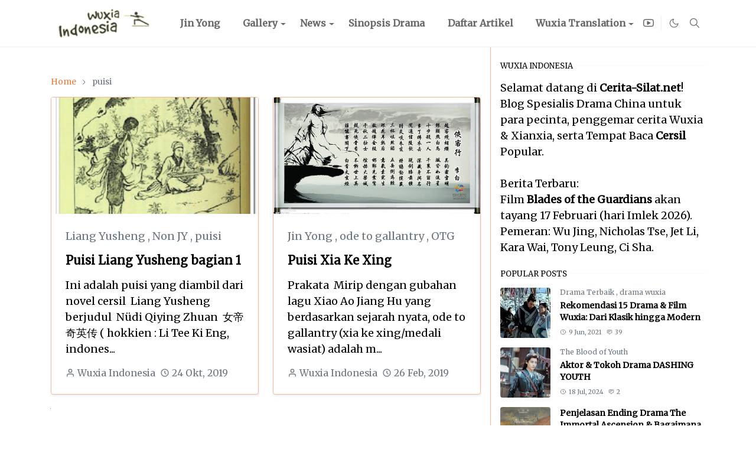

--- FILE ---
content_type: text/html; charset=UTF-8
request_url: https://www.cerita-silat.net/search/label/puisi?max-results=10
body_size: 24240
content:
<!DOCTYPE html>
<html dir='ltr' lang='id'>
<head>
<script>/*<![CDATA[*/function rmurl(e,t){var r=new RegExp(/\?m=0|&m=0|\?m=1|&m=1/g);return r.test(e)&&(e=e.replace(r,""),t&&window.history.replaceState({},document.title,e)),e}const currentUrl=rmurl(location.toString(),!0);null!==localStorage&&"dark"==localStorage.getItem("theme")&&(document.querySelector("html").className="dark-mode");/*]]>*/</script>
<meta content='text/html; charset=UTF-8' http-equiv='Content-Type'/>
<meta content='width=device-width, initial-scale=1' name='viewport'/>
<meta content='max-image-preview:large' name='robots'/>
<!-- Primary Meta Tags -->
<link href='https://www.cerita-silat.net/search/label/puisi?max-results=10' rel='canonical'/>
<meta content='https://www.cerita-silat.net/search/label/puisi?max-results=10' property='og:url'/>
<meta content='Wuxia Indonesia Team' name='author'/>
<meta content='Wuxia Indonesia' name='application-name'/>
<meta content='general' name='rating'/>
<!-- Favicon -->
<link href='https://www.cerita-silat.net/favicon.ico' rel='icon' type='image/x-icon'/>
<!-- Theme Color -->
<meta content='#FFFFFF' name='theme-color'/>
<meta content='#FFFFFF' name='msapplication-TileColor'/>
<meta content='#FFFFFF' name='msapplication-navbutton-color'/>
<meta content='#FFFFFF' name='apple-mobile-web-app-status-bar-style'/>
<meta content='yes' name='apple-mobile-web-app-capable'/>
<!-- Title -->
<meta content='855ac970bb990f2af491827c35be465791920805f4101622795903e75edbb053' name='ahrefs-site-verification'/>
<title>puisi &#8226; Wuxia Indonesia</title>
<meta content='puisi • Wuxia Indonesia' name='title'/>
<meta content='puisi • Wuxia Indonesia' property='og:title'/>
<meta content='puisi • Wuxia Indonesia' name='twitter:title'/>
<script type='application/ld+json'>
    {
      "@context": "https://schema.org",
      "@type": "Organization",
      "name": "Wuxia Indonesia",
      "url": "https://www.cerita-silat.net",
      "logo": "https://blogger.googleusercontent.com/img/b/R29vZ2xl/AVvXsEhEPZ2mO7m4N0RnGNOdVXxXSsgpgEquL_5SE7vKHd_rjNIsek8usx7ffYPvSfy5Y5qA4ugfDZEM-Rz069c-JApW6ehiLGzUvhe3QOKLJP385tBRLBz9k5_e-R-Pyr25ed-4NGp75ssJNkU/s150/logo-wuxia44.png"
    }
    </script>
<script type='application/ld+json'>
    {
      "@context": "https://schema.org",
      "@type": "WebSite",
      "url": "https://www.cerita-silat.net/",
      "potentialAction": [{
        "@type": "SearchAction",
        "target": {
          "@type": "EntryPoint",
          "urlTemplate": "https://query.cerita-silat.net/search?q={search_term_string}"
        },
        "query-input": "required name=search_term_string"
      },{
        "@type": "SearchAction",
        "target": {
          "@type": "EntryPoint",
          "urlTemplate": "android-app://net.cerita-silat/https/query.cerita-silat.net/search/?q={search_term_string}"
        },
        "query-input": "required name=search_term_string"
      }]
    }
    </script>
<!-- Image -->
<meta content='' property='og:image'/>
<meta content='' name='twitter:image'/>
<!-- Description -->
<meta content='Wuxia Indonesia - Semua Tentang Wuxia atau Cersil (Cerita Silat), termasuk membahas Sinopsis Drama Wuxia, film, novel silat China. Terutama dari pengarang Jin Yong, Gu Long, dan lainnya. Jika akrab dengan ciu pek tong (zhou botong), Yang Guo (yoko) , bibi lung, Zhang Wuji (thio buki), Zhao Min, Zhou Zhiruo, dll , disini tempatnya.' name='description'/>
<meta content='Wuxia Indonesia - Semua Tentang Wuxia atau Cersil (Cerita Silat), termasuk membahas Sinopsis Drama Wuxia, film, novel silat China. Terutama dari pengarang Jin Yong, Gu Long, dan lainnya. Jika akrab dengan ciu pek tong (zhou botong), Yang Guo (yoko) , bibi lung, Zhang Wuji (thio buki), Zhao Min, Zhou Zhiruo, dll , disini tempatnya.' property='og:description'/>
<meta content='Wuxia Indonesia - Semua Tentang Wuxia atau Cersil (Cerita Silat), termasuk membahas Sinopsis Drama Wuxia, film, novel silat China. Terutama dari pengarang Jin Yong, Gu Long, dan lainnya. Jika akrab dengan ciu pek tong (zhou botong), Yang Guo (yoko) , bibi lung, Zhang Wuji (thio buki), Zhao Min, Zhou Zhiruo, dll , disini tempatnya.' name='twitter:description'/>
<!-- Open Graph / Facebook -->
<meta content='' property='fb:app_id'/>
<meta content='' property='article:author'/>
<meta content='website' property='og:type'/>
<meta content='id' property='og:locale'/>
<meta content='Wuxia Indonesia' property='og:site_name'/>
<meta content='https://www.cerita-silat.net/search/label/puisi?max-results=10' property='og:url'/>
<meta content='Wuxia Indonesia' property='og:image:alt'/>
<!-- Twitter -->
<meta content='' name='twitter:site'/>
<meta content='' name='twitter:creator'/>
<meta content='summary_large_image' name='twitter:card'/>
<meta content='https://www.cerita-silat.net/search/label/puisi?max-results=10' name='twitter:url'/>
<meta content='Wuxia Indonesia' name='twitter:image:alt'/>
<!-- Feed -->
<link rel="alternate" type="application/atom+xml" title="Wuxia Indonesia - Atom" href="https://www.cerita-silat.net/feeds/posts/default" />
<link rel="alternate" type="application/rss+xml" title="Wuxia Indonesia - RSS" href="https://www.cerita-silat.net/feeds/posts/default?alt=rss" />
<link rel="service.post" type="application/atom+xml" title="Wuxia Indonesia - Atom" href="https://draft.blogger.com/feeds/4165134753240275505/posts/default" />
<link href='https://cdn.jsdelivr.net/npm/bootstrap@5.1.0/dist/css/bootstrap.min.css' rel='stylesheet'/>
<style type='text/css'>@font-face{font-family:'Merriweather';font-style:normal;font-weight:400;font-stretch:100%;font-display:swap;src:url(//fonts.gstatic.com/s/merriweather/v33/u-4D0qyriQwlOrhSvowK_l5UcA6zuSYEqOzpPe3HOZJ5eX1WtLaQwmYiScCmDxhtNOKl8yDr3icaGV31CPDaYKfFQn0.woff2)format('woff2');unicode-range:U+0460-052F,U+1C80-1C8A,U+20B4,U+2DE0-2DFF,U+A640-A69F,U+FE2E-FE2F;}@font-face{font-family:'Merriweather';font-style:normal;font-weight:400;font-stretch:100%;font-display:swap;src:url(//fonts.gstatic.com/s/merriweather/v33/u-4D0qyriQwlOrhSvowK_l5UcA6zuSYEqOzpPe3HOZJ5eX1WtLaQwmYiScCmDxhtNOKl8yDr3icaEF31CPDaYKfFQn0.woff2)format('woff2');unicode-range:U+0301,U+0400-045F,U+0490-0491,U+04B0-04B1,U+2116;}@font-face{font-family:'Merriweather';font-style:normal;font-weight:400;font-stretch:100%;font-display:swap;src:url(//fonts.gstatic.com/s/merriweather/v33/u-4D0qyriQwlOrhSvowK_l5UcA6zuSYEqOzpPe3HOZJ5eX1WtLaQwmYiScCmDxhtNOKl8yDr3icaG131CPDaYKfFQn0.woff2)format('woff2');unicode-range:U+0102-0103,U+0110-0111,U+0128-0129,U+0168-0169,U+01A0-01A1,U+01AF-01B0,U+0300-0301,U+0303-0304,U+0308-0309,U+0323,U+0329,U+1EA0-1EF9,U+20AB;}@font-face{font-family:'Merriweather';font-style:normal;font-weight:400;font-stretch:100%;font-display:swap;src:url(//fonts.gstatic.com/s/merriweather/v33/u-4D0qyriQwlOrhSvowK_l5UcA6zuSYEqOzpPe3HOZJ5eX1WtLaQwmYiScCmDxhtNOKl8yDr3icaGl31CPDaYKfFQn0.woff2)format('woff2');unicode-range:U+0100-02BA,U+02BD-02C5,U+02C7-02CC,U+02CE-02D7,U+02DD-02FF,U+0304,U+0308,U+0329,U+1D00-1DBF,U+1E00-1E9F,U+1EF2-1EFF,U+2020,U+20A0-20AB,U+20AD-20C0,U+2113,U+2C60-2C7F,U+A720-A7FF;}@font-face{font-family:'Merriweather';font-style:normal;font-weight:400;font-stretch:100%;font-display:swap;src:url(//fonts.gstatic.com/s/merriweather/v33/u-4D0qyriQwlOrhSvowK_l5UcA6zuSYEqOzpPe3HOZJ5eX1WtLaQwmYiScCmDxhtNOKl8yDr3icaFF31CPDaYKfF.woff2)format('woff2');unicode-range:U+0000-00FF,U+0131,U+0152-0153,U+02BB-02BC,U+02C6,U+02DA,U+02DC,U+0304,U+0308,U+0329,U+2000-206F,U+20AC,U+2122,U+2191,U+2193,U+2212,U+2215,U+FEFF,U+FFFD;}</style>
<style id='page-skin-1' type='text/css'><!--
/*
-----------------------------------------------
-----------------------------------------------
*/
:root{--bs-font-sans-serif:Merriweather;--bs-body-bg:#FFFFFF;--bs-body-color:#000000;--jt-primary:#f67938;--jt-heading-color:#000000;--jt-heading-link:#000000;--jt-heading-hover:#f67938;--jt-link-color:#f67938;--jt-link-hover:#f46013;--jt-blockquote:#f67938;--jt-btn-primary:#f67938;--jt-btn-primary-hover:#f46013;--jt-btn-light-hover:#000000;--jt-border-light:#f6b797;--jt-bg-light:#f3f7f9;--jt-archive-bg:#ffffff;--jt-nav-color:#686868;--jt-nav-hover:#f67938;--jt-nav-selected:#f67938;--jt-dropdown-bg:#ffffff;--jt-dropdown-color:#686868;--jt-dropdown-hover:#f67938;--jt-dropdown-selected:#f67938;--jt-header-bg:#ffffff;--jt-header-color:#686868;--jt-header-border:#efefef;--jt-footer-bg:#212529;--jt-footer-color:#9fa6ad;--jt-footer-link:#9fa6ad;--jt-footer-border:#323539;--jt-socket-bg:#09080c;--jt-socket-color:#9fa6ad}.dark-mode{--bs-body-bg:hsl(210, 11%, 15%);--bs-body-color:hsl(210, 11%, 80%);--jt-heading-color:hsl(210, 11%, 80%);--jt-heading-link:hsl(210, 11%, 80%);--jt-btn-light-hover:hsl(210, 11%, 85%);--jt-border-light:hsl(210, 11%, 20%);--jt-bg-light:hsl(210, 11%, 20%);--jt-archive-bg:hsl(210, 11%, 17%);--jt-nav-color:hsl(210, 11%, 70%);--jt-dropdown-bg:hsl(210, 11%, 18%);--jt-dropdown-color:hsl(210, 11%, 70%);--jt-header-bg:hsl(210, 11%, 15%);--jt-header-color:hsl(210, 11%, 80%);--jt-header-border:hsl(210, 11%, 20%);--jt-footer-bg:hsl(210, 11%, 15%);--jt-footer-color:hsl(210, 11%, 80%);--jt-footer-border:hsl(210, 11%, 20%);--jt-socket-bg:hsl(210, 11%, 17%);--jt-socket-color:hsl(210, 11%, 80%)}body{font:normal normal 18px Merriweather;color:var(--bs-body-color);background-color:var(--bs-body-bg);line-height:1.5;-webkit-font-smoothing:antialiased;-moz-osx-font-smoothing:grayscale;text-rendering:optimizeLegibility}.h1,.h2,.h3,.h4,.h5,.h6,h1,h2,h3,h4,h5,h6{font:normal bold 40px var(--bs-font-sans-serif);line-height:1.2}a{transition-property:background-color,border-color,color,fill,stroke;transition-timing-function:cubic-bezier(.4,0,.2,1);transition-duration:.3s;color:var(--jt-link-color)}a:hover{color:var(--jt-link-hover)}.fs-7{font-size:.875rem;line-height:1.25rem}.fs-8{font-size:.75rem;line-height:1rem}.fs-9{font-size:.7rem;line-height:1rem}.btn{box-shadow:none!important}.btn-sm{min-width:32px;min-height:32px}iframe,img,svg{max-width:100%}img{height:auto;object-fit:cover}label{cursor:pointer}.visually-hidden{position:unset!important}.form-control:focus{box-shadow:none;border-color:var(--jt-primary)}.form-control::placeholder{opacity:.5}.dropdown-toggle::after{border-width:.25em .25em 0}.dropdown-menu{margin:0;padding:0}.ratio:before{content:none}.ratio-1x1{padding-bottom:100%}.ratio-4x3{padding-bottom:75%}.ratio-16x9{padding-bottom:56.25%}.ratio-21x9{padding-bottom:43%}.object-cover{object-fit:cover}.hover-text-primary:hover,.jt-text-primary,input:checked~.check-text-primary{color:var(--jt-primary)!important}.jt-btn-outline-primary:hover,.jt-btn-primary{color:#fff;background-color:var(--jt-btn-primary);border-color:var(--jt-btn-primary)}.jt-btn-light{color:var(--bs-body-color);background-color:var(--jt-bg-light);border-color:var(--jt-bg-light)}.jt-btn-light:hover{color:var(--jt-btn-light-hover)}.hover-btn-primary:hover,.jt-btn-primary:hover,input:checked+.jt-btn-outline-primary{color:#fff!important;background-color:var(--jt-btn-primary-hover)!important;border-color:var(--jt-btn-primary-hover)!important}.jt-btn-outline-primary{color:var(--jt-btn-primary);border-color:var(--jt-btn-primary)}.jt-bg-primary{background-color:var(--jt-primary)}.jt-bg-light{background-color:var(--jt-bg-light)}.bg-archive{background-color:var(--jt-archive-bg)}.jt-border-light{border-color:var(--jt-border-light)!important}input:checked~.d-block-check{display:block!important}input:checked~.d-none-check{display:none!important}.accordion-header,.accordion-item,.dropdown-menu{background-color:var(--bs-body-bg);color:var(--bs-body-color);border-color:var(--jt-border-light)}.lazyload{transition-property:opacity;transition-timing-function:cubic-bezier(.4,0,.2,1);transition-duration:.3s;opacity:0}.lazyload.loaded{opacity:1}pre{background-color:var(--jt-bg-light);margin-bottom:1rem;padding:1rem;font-size:.75rem}blockquote{border-left:5px solid var(--jt-blockquote);color:inherit;font-size:1.125rem;margin-bottom:1.5rem;margin-top:1.5rem;padding-left:1rem}.header-animate.header-hidden{transform:translateY(-100%);box-shadow:none!important}#header{background-color:var(--jt-header-bg);color:var(--jt-header-color);transition-property:transform;transition-timing-function:cubic-bezier(.4,0,.2,1);transition-duration:.3s;min-height:50px;border-bottom:1px solid var(--jt-header-border)}.header-social{border-right:1px solid var(--jt-header-border)}.jt-icon{display:inline-block;height:1em;vertical-align:-.15em;width:1em;fill:none;stroke:currentColor;stroke-linecap:round;stroke-linejoin:round;stroke-width:2}.jt-icon-center{font-family:sans-serif}#dark-toggler,#navbar-toggler,#search-toggler{line-height:1}#dark-toggler .icon-mode:before{content:url("data:image/svg+xml;utf8,%3Csvg xmlns='http://www.w3.org/2000/svg' width='1.1em' height='1.1em' viewBox='0 0 24 24' fill='none' stroke='%23686868' stroke-width='1.5' stroke-linecap='round' stroke-linejoin='round'%3E%3Cpath d='M21 12.79A9 9 0 1 1 11.21 3 7 7 0 0 0 21 12.79z'%3E%3C/path%3E%3C/svg%3E")}.dark-mode #dark-toggler .icon-mode:before{content:url("data:image/svg+xml;utf8,%3Csvg width='1.1em' height='1.1em' fill='white' stroke='white' viewBox='0 0 24 24' xmlns='http://www.w3.org/2000/svg'%3E%3Cpath stroke-linecap='round' stroke-linejoin='round' stroke-width='2' d='M12 3v1m0 16v1m9-9h-1M4 12H3m15.364 6.364l-.707-.707M6.343 6.343l-.707-.707m12.728 0l-.707.707M6.343 17.657l-.707.707M16 12a4 4 0 11-8 0 4 4 0 018 0z'%3E%3C/path%3E%3C/svg%3E")}#footer{background-color:var(--jt-footer-bg);color:var(--jt-footer-color);border-top:1px solid var(--jt-footer-border)}#socket{background-color:var(--jt-socket-bg);color:var(--jt-socket-color)}#navbar{z-index:9999}#navbar .menu-item{position:relative}#navbar .nav-link{min-height:40px}#navbar .dropdown-toggle{cursor:pointer;align-items:center;display:flex}#navbar .dropdown-menu,#navbar .dropdown-toggle,#navbar .nav-link,#navbar.d-block{-webkit-transition:.3s;-ms-transition:.3s;-o-transition:.3s;transition:.3s}#navbar .navbar-nav>.menu-item>.nav-link{font:normal bold 16px var(--bs-font-sans-serif);line-height:1.5;color:var(--jt-nav-color)}#navbar .navbar-nav>.menu-item:hover>.dropdown-toggle,#navbar .navbar-nav>.menu-item:hover>.nav-link{color:var(--jt-nav-hover)}#navbar .navbar-nav>.menu-item>.active~.dropdown-toggle,#navbar .navbar-nav>.menu-item>.nav-link.active{color:var(--jt-nav-selected)}.logo-wrap{width:200px}#search-header .dropdown-menu{background-color:var(--jt-dropdown-bg);color:var(--jt-dropdown-color);border-color:var(--jt-header-border);min-width:300px;right:0;top:100%}.blog-admin{display:none}#pagination li+li{margin-left:5px}.no-items{display:none}.feature-image,.separator,.tr-caption-container{margin-bottom:1rem}.tr-caption-container{width:100%}.separator a,.tr-caption-container a{margin:0!important;padding:0!important}.tr-caption{font-size:12px;font-style:italic}.widget:last-child{margin-bottom:0!important}#post-body .widget{margin-top:1.5rem}.item-title{color:var(--jt-heading-link)}.item-title:hover{color:var(--jt-heading-hover)}#comment-editor{width:100%}#primary .widget-title{font-weight:300;text-transform:uppercase}#footer .widget-title{text-transform:uppercase}#footer .widget-title,#sidebar .widget-title{font-size:13px!important}#primary .widget-title>span{background-color:var(--bs-body-bg);padding-right:5px;position:relative}#main .widget-title:before,#sidebar .widget-title:before{background-color:var(--jt-bg-light);content:"";height:1px;display:block;position:absolute;top:50%;transform:translateY(-50%);width:100%}#main .widget-title:before{border-right:30px solid var(--jt-primary);height:5px}.send-error:not(.loading) .contact-form-msg,.send-success:not(.loading) .contact-form-msg{display:block!important}.send-success .contact-form-msg{border-color:rgba(25,135,84,.3)!important}.send-error .contact-form-msg{border-color:rgba(255,193,7,.3)!important}.send-success .contact-form-msg:before{content:attr(data-success)}.send-error .contact-form-msg:before{content:attr(data-error)}hr.example-ads:before{content:"Advertisement here"}hr.example-ads{background-color:var(--jt-bg-light);border-radius:.25rem;font-size:.875rem;height:auto;margin:0;opacity:1;padding:1.5rem 0;text-align:center}body>.google-auto-placed{margin:0 auto 1.5rem;max-width:1108px}.google-auto-placed>ins{margin:0!important}.h1,h1{font-size:calc(1.375rem + 1.5vw)}.h2,h2{font-size:calc(1.325rem + .9vw)}.h3,h3{font-size:calc(1.3rem + .6vw)}.h4,h4{font-size:calc(1.275rem + .3vw)}.h5,h5{font-size:18px}.h6,h6{font-size:16px}.entry-title{color:var(--jt-heading-color)}.entry-text h1,.entry-text h2,.entry-text h3,.entry-text h4,.entry-text h5,.entry-text h6{color:var(--jt-heading-color);padding-top:1em;margin-bottom:1rem}.entry-text li{margin-bottom:.5rem}@media (min-width:576px){.ratio-sm-4x3{padding-bottom:75%}.ratio-sm-16x9{padding-bottom:56.25%}.border-sm-end{border-right-width:1px!important;border-right-style:solid}#post-pager .next-page{border-left:1px solid}}@media (min-width:768px){.position-md-relative{position:relative}.border-md-end{border-right-width:1px!important;border-right-style:solid}}@media (min-width:992px){.border-lg-end{border-right-width:1px!important;border-right-style:solid}#navbar .navbar-nav>.menu-item{display:flex}#navbar .dropdown-menu{background-color:var(--jt-dropdown-bg);border-color:var(--jt-header-border);margin-top:-10px;display:block;opacity:0;visibility:hidden;pointer-events:none;box-shadow:5px 10px 10px -5px rgba(0,0,0,.14);top:100%;min-width:150px}#navbar .dropdown-menu .nav-link{padding-right:20px;font-size:15px;color:var(--jt-dropdown-color)}#navbar .dropdown-menu .dropdown-toggle{position:absolute;right:10px;top:20px}#navbar .dropdown-menu .dropdown-menu{left:100%;top:-1px}#navbar .dropdown-menu .menu-item:hover>.dropdown-toggle,#navbar .dropdown-menu .menu-item:hover>.nav-link{color:var(--jt-dropdown-hover)}#navbar .dropdown-menu .menu-item>.active~.dropdown-toggle,#navbar .dropdown-menu .menu-item>.nav-link.active{color:var(--jt-dropdown-selected)}#navbar .menu-item:hover>.dropdown-menu{opacity:1;visibility:visible;pointer-events:unset;margin:0}#navbar .navbar-nav>.menu-item>.nav-link{padding:1.5rem 1.2rem;white-space:nowrap}#navbar .navbar-nav>.menu-item>.dropdown-toggle{bottom:0;pointer-events:none;position:absolute;right:5px;top:3px}#sidebar{border-left:1px solid}#footer-widget .widget{margin-bottom:0!important}}@media (min-width:1200px){.h1,h1{font-size:40px}.h2,h2{font-size:26px}.h3,h3{font-size:22px}.h4,h4{font-size:20px}}@media (max-width:991.98px){input:checked~.dropdown-menu{display:block}input:checked+.dropdown-toggle{color:var(--jt-dropdown-selected)}.logo-wrap{width:150px}#search-header .dropdown-menu{width:100%}#navbar{background-color:var(--jt-header-bg);padding-top:70px;padding-bottom:30px;position:fixed;left:0;right:0;top:0;bottom:0;width:auto}#navbar.d-block{opacity:0;transform:translateX(-20%)}#navbar.show{transform:translateX(0);opacity:1}#navbar .navbar-nav{max-height:100%;overflow-y:auto}#navbar-toggle:checked~#header-main #navbar{display:block}#navbar .nav-link{border-bottom:1px solid var(--jt-header-border);font-size:16px!important;color:var(--jt-dropdown-color)}#navbar .menu-item:hover>.nav-link{color:var(--jt-dropdown-hover)}#navbar .active>.nav-link{color:var(--jt-dropdown-selected)}#navbar .dropdown-toggle{border-left:1px solid var(--jt-header-border);height:2.5rem;padding:0 1rem;position:absolute;right:0;top:0}#navbar .dropdown-menu{background-color:var(--jt-dropdown-bg);border:none;padding-left:10px}#sidebar{border-top:1px solid}}@media (max-width:575.98px){.feature-posts .item-thumbnail{margin-bottom:-150px}.feature-posts .item-thumbnail a{border-radius:0!important;box-shadow:none!important;padding-bottom:75%}.feature-posts .item-content{background-color:var(--bs-body-bg);border:5px solid;border-radius:.25rem}#post-pager .prev-page+.next-page{border-top:1px solid}.full-width,.px-3 .google-auto-placed{margin-left:-1rem;margin-right:-1rem;width:auto!important}#footer-widget .widget{padding-left:3rem;padding-right:3rem;text-align:center}}
/*Your custom CSS is here*/

--></style>
<!-- Your Style and Script before </head> is here -->
</head><body><textarea disabled readonly id="element-h" style="display:none"><style>/*<meta name='google-adsense-platform-account' content='ca-host-pub-1556223355139109'/>
<meta name='google-adsense-platform-domain' content='blogspot.com'/>

<!-- data-ad-client=ca-pub-8140992858526583 -->

</head><body>*/</style></textarea>
<header class='header-animate sticky-top navbar py-0 navbar-expand-lg' content='itemid' id='header' itemid='#header' itemscope='itemscope' itemtype='https://schema.org/WPHeader'>
<input class='d-none' id='navbar-toggle' type='checkbox'/>
<div class='container position-relative px-3 flex-nowrap section' id='header-main'><div class='widget HTML logo-wrap position-relative' data-version='2' id='HTML50'>
<a class='d-block navbar-brand me-0' href='https://www.cerita-silat.net/'>
<img alt='Wuxia Indonesia' height='55' loading='lazy' src='https://blogger.googleusercontent.com/img/b/R29vZ2xl/AVvXsEhEPZ2mO7m4N0RnGNOdVXxXSsgpgEquL_5SE7vKHd_rjNIsek8usx7ffYPvSfy5Y5qA4ugfDZEM-Rz069c-JApW6ehiLGzUvhe3QOKLJP385tBRLBz9k5_e-R-Pyr25ed-4NGp75ssJNkU/s150/logo-wuxia44.png' width='175'/>
</a>
</div><div class='widget LinkList d-flex align-self-stretch align-items-center order-lg-1 ms-auto' data-version='2' id='LinkList52'>
<div class='header-social d-flex pe-1'><a aria-label='youtube' class='px-2 text-reset jt-icon-center i-youtube' href='https://www.youtube.com/@AnthonyTumiwa/about' rel='noopener' target='_blank'><svg aria-hidden='true' class='jt-icon'><use xlink:href='#i-youtube'></use></svg></a></div>
<div class='d-flex align-self-stretch align-items-center ps-1' id='dark-header'>
<label aria-label='Toggle Dark Mode' class='p-2 jt-icon-center' id='dark-toggler'><i class='icon-mode jt-icon'></i></label>
</div>
<div class='d-flex align-self-stretch align-items-center position-md-relative' id='search-header'>
<input class='d-none' id='search-toggle' type='checkbox'/>
<label aria-label='Toggle search' class='p-2 check-text-primary hover-text-primary jt-icon-center' for='search-toggle' id='search-toggler'><svg aria-hidden='true' class='fs-5 jt-icon'><use xlink:href='#i-search'></use></svg></label>
<div class='dropdown-menu p-1 shadow-sm d-block-check'>
<form action='https://www.cerita-silat.net/search' class='input-group' method='GET' target='_top'>
<input class='form-control fs-7 border-0 rounded-0 bg-transparent text-reset' id='search-input' name='q' placeholder='Enter your search' required='required' type='text' value=''/>
<input name='max-results' type='hidden' value='10'/>
<button class='btn btn-sm fw-bold py-2 px-4 rounded-pill border-0 jt-btn-primary m-0' type='submit'>Search</button>
</form>
</div>
</div>
<div class='d-flex align-self-stretch align-items-center d-lg-none'>
<label aria-label='Toggle navigation' class='p-1 jt-icon-center hover-text-primary' for='navbar-toggle' id='navbar-toggler'><svg aria-hidden='true' class='fs-3 jt-icon'><use xlink:href='#i-menu'></use></svg></label>
</div>
</div><div class='widget LinkList collapse navbar-collapse' data-version='2' id='navbar'>
<label class='d-flex position-absolute fs-1 d-lg-none mt-4 me-4 top-0 end-0' for='navbar-toggle'><svg aria-hidden='true' class='jt-icon'><use xlink:href='#i-close'></use></svg></label>
<ul class='navbar-nav px-4 p-lg-0 container' itemscope='itemscope' itemtype='http://schema.org/SiteNavigationElement' role='menu'>
<li class="menu-item"><a class='nav-link' href='https://www.cerita-silat.net/p/jin-yong.html' itemprop='url' role='menuitem'>
<span itemprop='name'>Jin Yong</span></a>
</li><li class="menu-item"><a class='nav-link' href='https://www.cerita-silat.net/p/gallery-wuxia-indonesia-pojok-gambar.html' itemprop='url' role='menuitem'>
<span itemprop='name'>Gallery</span></a>
<input class='d-none' id='sub-toggle-2' type='checkbox'/><label class='dropdown-toggle' for='sub-toggle-2'></label> <ul class="dropdown-menu rounded-0"> <li class="d-none"> 
</li><li class="menu-item"><a class='nav-link' href='https://www.cerita-silat.net/p/gallery-wuxia-indonesia-pojok-gambar.html' itemprop='url' role='menuitem'>
<span itemprop='name'>Kumpulan Gambar</span></a>
</li> </ul> 
</li><li class="menu-item"><a class='nav-link' href='https://news.google.com/publications/CAAqBwgKML3asAswyvXHAw' itemprop='url' role='menuitem'>
<span itemprop='name'>News</span></a>
<input class='d-none' id='sub-toggle-6' type='checkbox'/><label class='dropdown-toggle' for='sub-toggle-6'></label> <ul class="dropdown-menu rounded-0"> <li class="d-none"> 
</li><li class="menu-item"><a class='nav-link' href='https://news.google.com/publications/CAAqBwgKML3asAswyvXHAw' itemprop='url' role='menuitem'>
<span itemprop='name'>Berita Drama Wuxia</span></a>
</li> </ul> 
</li><li class="menu-item"><a class='nav-link' href='/search/label/drama%20wuxia?max-results=10' itemprop='url' role='menuitem'>
<span itemprop='name'>Sinopsis Drama</span></a>
</li><li class="menu-item"><a class='nav-link' href='/p/sitemap.html' itemprop='url' role='menuitem'>
<span itemprop='name'>Daftar Artikel</span></a>
</li><li class="menu-item"><a class='nav-link' href='https://www.cerita-silat.net/search/label/Novel%20Translation?max-results=10' itemprop='url' role='menuitem'>
<span itemprop='name'>Wuxia Translation</span></a>
<input class='d-none' id='sub-toggle-12' type='checkbox'/><label class='dropdown-toggle' for='sub-toggle-12'></label> <ul class="dropdown-menu rounded-0"> <li class="d-none"> 
</li><li class="menu-item"><a class='nav-link' href='https://www.cerita-silat.net/2023/06/sword-stained-with-royal-blood-chapter.html' itemprop='url' role='menuitem'>
<span itemprop='name'>Sword Stained with Royal Blood (english translation) Ch.5</span></a>
</li><li class="menu-item"><a class='nav-link' href='https://www.cerita-silat.net/2023/12/demi-gods-and-semi-devils-chapter-50.html' itemprop='url' role='menuitem'>
<span itemprop='name'>Demi Gods & Semi Devils chapter 50</span></a>
</li><li class="menu-item"><a class='nav-link' href='https://www.cerita-silat.net/p/to-destroy-eleventh-son.html' itemprop='url' role='menuitem'>
<span itemprop='name'>To Destroy The Eleventh Son</span></a>
</li><li class="menu-item"><a class='nav-link' href='https://www.cerita-silat.net/2023/09/pendekar-hina-kelana-bab40-harmoni-tamat.html' itemprop='url' role='menuitem'>
<span itemprop='name'>Pendekar Hina Kelana bab 40 (final)</span></a>
</li><li class="menu-item"><a class='nav-link' href='https://www.cerita-silat.net/p/to-liong-to-bab-7-gadis-jelita-yang-aneh.html' itemprop='url' role='menuitem'>
<span itemprop='name'>To Liong To bab 7</span></a>
</li><li class="menu-item"><a class='nav-link' href='https://www.cerita-silat.net/2024/06/novel-cersil-bhs-indo-sword-stained.html' itemprop='url' role='menuitem'>
<span itemprop='name'>Cersil Pedang Bernodah Darah Biru (kim coa kiam) edisi 3</span></a>
</li> </ul> </li></ul>
</div></div>
</header>
<!--Main Content-->
<div id='primary'>
<div class='container px-0'>
<div class='d-lg-flex' id='main-content'>
<div class='col-lg-8 px-3' id='main'>
<h1 class='d-none'>puisi</h1>
<div class='pt-4 section' id='before-blog'>
</div>
<div class='pt-4 pb-5 section' id='blog-post'><div class='widget Blog' data-version='2' id='Blog50'>
<div itemscope='itemscope' itemtype='https://schema.org/BreadcrumbList' style='--bs-breadcrumb-divider: url("data:image/svg+xml,%3Csvg xmlns=&#39;http://www.w3.org/2000/svg&#39; height=&#39;8&#39; width=&#39;8&#39; fill=&#39;none&#39; viewbox=&#39;0 0 24 24&#39; stroke=&#39;%23686868&#39;%3E%3Cpath stroke-linecap=&#39;round&#39; stroke-linejoin=&#39;round&#39; stroke-width=&#39;1&#39; d=&#39;M 0.5,0.5 4,4 0.5,7.5&#39;/%3E%3C/svg%3E");'>
<ol class='breadcrumb d-block text-nowrap fs-7 overflow-hidden text-truncate'>
<li class='breadcrumb-item d-inline-block' itemprop='itemListElement' itemscope='itemscope' itemtype='https://schema.org/ListItem'>
<a class='text-decoration-none' href='https://www.cerita-silat.net/' itemprop='item' rel='tag' title='Home'><span itemprop='name'>Home</span></a>
<meta content='1' itemprop='position'/>
</li>
<li aria-current='page' class='breadcrumb-item d-inline-block active'>puisi</li>
</ol>
</div>
<div class='widget-content'>
<div class='row row-cols-sm-2' id='blog-content'>
<article class='item-post mb-4'>
<div class='h-100 overflow-hidden rounded position-relative border jt-border-light bg-archive shadow-sm'>
<script type='application/ld+json'>
{
  "@context": "http://schema.org/",
  "@type": "NewsArticle",
  "mainEntityOfPage": {
    "@type": "WebPage",
    "@id": "https://www.cerita-silat.net/2019/10/puisi-liang-yusheng-bagian-1.html"
  },
  "author": {
    "@type": "Person",
    "name": "Wuxia Indonesia",
    "url": "https://draft.blogger.com/profile/10381795558535977841"
  },
  "publisher": {
    "@type": "Organization",
    "name": "Wuxia Indonesia",
    "logo": {
      "@type": "ImageObject",
      "url": "https://blogger.googleusercontent.com/img/b/R29vZ2xl/AVvXsEhhstxopFlPasQM2Esn5hlhf-spGhXB57OeBWxPH727k8ELAgPRtGanxIcwFlCSaq8ByzPILmtJXH1TJeEtpCxqdZSh0j8LvZWugGHXAmj1EkgJrY4kJIC5po7UQtm6ZXfJowg7Z5qb9em9WMtaOUF5HIDkEqc8XPdsOBLrjPTYg8ycxxgV94E9adPk/s1600/logo%20wuxia%20indonesia.png"
    }
  },
  "headline": "Puisi Liang Yusheng bagian 1",
  "description": "       Ini adalah puisi yang diambil dari novel cersil&#160; Liang Yusheng  berjudul&#160; Nüdi Qiying Zhuan &#160;女帝奇英传 ( hokkien : Li Tee Ki Eng, indonesia:  Pendekar Aneh,  inggris : Female Emperor Yingchuan).   Seperti yang diketahui kemampuan pengetahuan puisi Liang Yusheng diatas daripada penulis Wuxia/cersil lainnya seperti Jin Yong ataupun Gu Long.   puisi ini dibuat oleh seorang cendekiawan bernama&#160;Shangguan Zhaorong yang berasal dari dinasti Tang.   judul puisi ini adalah Cai Shu Yuan  (彩书怨).     ",
  "image": "https://blogger.googleusercontent.com/img/b/R29vZ2xl/AVvXsEgMRXkrsCwYoZE0w2nUh6PFbaTnRllAMZn7EshEfum2E0vWH_ON8QOq6z4z3nKb_MEmRBimvQnV-LLSAL1R9g0KZqp8mpASBfMlrKIE6nNvScFZxPHWkSeCbnT_EwNLF47vet-PbHCJSXI/s320/003BCy7agy6EuGcSilyd0%2526690.jpg",
  "datePublished": "2019-10-24T12:04:00+07:00",
  "dateModified": "2021-07-07T00:41:50+07:00"
}
</script>
<div class='item-thumbnail'>
<a class='jt-bg-light d-block ratio ratio-16x9' href='https://www.cerita-silat.net/2019/10/puisi-liang-yusheng-bagian-1.html' rel='bookmark'>
<img alt='Puisi Liang Yusheng bagian 1' class='lazyload' data-src='https://blogger.googleusercontent.com/img/b/R29vZ2xl/AVvXsEgMRXkrsCwYoZE0w2nUh6PFbaTnRllAMZn7EshEfum2E0vWH_ON8QOq6z4z3nKb_MEmRBimvQnV-LLSAL1R9g0KZqp8mpASBfMlrKIE6nNvScFZxPHWkSeCbnT_EwNLF47vet-PbHCJSXI/s320/003BCy7agy6EuGcSilyd0%2526690.jpg' loading='lazy' src='[data-uri]'/>
</a>
</div>
<div class='item-content p-4'>
<div class='item-tag mb-3 fw-light text-secondary'>
<a class='text-reset hover-text-primary text-decoration-none' href='https://www.cerita-silat.net/search/label/Liang%20Yusheng?max-results=10' rel='tag'>
Liang Yusheng
</a>
,
<a class='text-reset hover-text-primary text-decoration-none' href='https://www.cerita-silat.net/search/label/Non%20JY?max-results=10' rel='tag'>
Non JY
</a>
,
<a class='text-reset hover-text-primary text-decoration-none' href='https://www.cerita-silat.net/search/label/puisi?max-results=10' rel='tag'>
puisi
</a>
</div>
<h2 class='item-title fs-5 mb-3'>
<a class='text-reset text-decoration-none' href='https://www.cerita-silat.net/2019/10/puisi-liang-yusheng-bagian-1.html'>Puisi Liang Yusheng bagian 1</a>
</h2>
<p class='item-snippet text-break mb-3'>Ini adalah puisi yang diambil dari novel cersil&#160; Liang Yusheng  berjudul&#160; Nüdi Qiying Zhuan &#160;女帝奇英传 ( hokkien : Li Tee Ki Eng, indones...</p>
<div class='item-meta text-secondary d-flex flex-wrap fw-light'>
<small class='me-2'><svg aria-hidden='true' class='me-1 jt-icon'><use xlink:href='#i-user'></use></svg>Wuxia Indonesia</small>
<small class='me-2'><svg aria-hidden='true' class='me-1 jt-icon'><use xlink:href='#i-clock'></use></svg><span class='date-format' data-date='2019-10-24T12:04:00+07:00'>24 Okt, 2019</span></small>
</div>
<span class='position-absolute top-0 end-0 blog-admin pid-758228445'>
<a class='btn btn-sm jt-btn-light rounded-pill jt-icon-center' href='https://www.blogger.com/blog/post/edit/4165134753240275505/4412637417945439862' rel='nofollow noopener noreferrer' target='_blank' title='Edit post'><svg aria-hidden='true' class='jt-icon'><use xlink:href='#i-edit'></use></svg></a>
</span>
</div>
</div>
</article>
<article class='item-post mb-4'>
<div class='h-100 overflow-hidden rounded position-relative border jt-border-light bg-archive shadow-sm'>
<script type='application/ld+json'>
{
  "@context": "http://schema.org/",
  "@type": "NewsArticle",
  "mainEntityOfPage": {
    "@type": "WebPage",
    "@id": "https://www.cerita-silat.net/2019/02/puisi-xia-ke-xing.html"
  },
  "author": {
    "@type": "Person",
    "name": "Wuxia Indonesia",
    "url": "https://draft.blogger.com/profile/10381795558535977841"
  },
  "publisher": {
    "@type": "Organization",
    "name": "Wuxia Indonesia",
    "logo": {
      "@type": "ImageObject",
      "url": "https://blogger.googleusercontent.com/img/b/R29vZ2xl/AVvXsEhhstxopFlPasQM2Esn5hlhf-spGhXB57OeBWxPH727k8ELAgPRtGanxIcwFlCSaq8ByzPILmtJXH1TJeEtpCxqdZSh0j8LvZWugGHXAmj1EkgJrY4kJIC5po7UQtm6ZXfJowg7Z5qb9em9WMtaOUF5HIDkEqc8XPdsOBLrjPTYg8ycxxgV94E9adPk/s1600/logo%20wuxia%20indonesia.png"
    }
  },
  "headline": "Puisi Xia Ke Xing ",
  "description": " Prakata&#160;   Mirip dengan gubahan lagu Xiao Ao Jiang Hu yang berdasarkan sejarah nyata, ode to gallantry (xia ke xing/medali wasiat) adalah merupakan sebuah syair atau puisi yang dibuat oleh Li Bai pada jaman dinasti Tang .    Puisi/syair ini menceritakan 2 orang pendekar bernama Hou Ying dan Zhu Hai yang membantu kerajaan Wei pada saat jaman negara-negara berperang (tahun 225 SM).&#160;    jumlah total puisi terdapat 24 bait, juga sesuai dengan jumlah ruang Gua di pulau pendekar pada novel cersil Ode To Gallantry (medali wasiat).    -------------------------------------------------      ",
  "image": "https://blogger.googleusercontent.com/img/b/R29vZ2xl/AVvXsEitHiKdwypdhaaC62HYgR2qBu9036tDewyAh0pddEojFObrzLKfniezRN1-OQ2Y_9QLNOP_Jn91xjRfI8GC8AHDJHszXiG3AMWQt8iCSrFSl_PPYEpYqgi_gFv2PBjJLvOBlkNquPSIE8M/s640/47125759_10217837897923965_7862615355397505024_n.jpg",
  "datePublished": "2019-02-26T14:13:00+07:00",
  "dateModified": "2022-02-06T12:22:57+07:00"
}
</script>
<div class='item-thumbnail'>
<a class='jt-bg-light d-block ratio ratio-16x9' href='https://www.cerita-silat.net/2019/02/puisi-xia-ke-xing.html' rel='bookmark'>
<img alt='Puisi Xia Ke Xing ' class='lazyload' data-src='https://blogger.googleusercontent.com/img/b/R29vZ2xl/AVvXsEitHiKdwypdhaaC62HYgR2qBu9036tDewyAh0pddEojFObrzLKfniezRN1-OQ2Y_9QLNOP_Jn91xjRfI8GC8AHDJHszXiG3AMWQt8iCSrFSl_PPYEpYqgi_gFv2PBjJLvOBlkNquPSIE8M/s640/47125759_10217837897923965_7862615355397505024_n.jpg' loading='lazy' src='[data-uri]'/>
</a>
</div>
<div class='item-content p-4'>
<div class='item-tag mb-3 fw-light text-secondary'>
<a class='text-reset hover-text-primary text-decoration-none' href='https://www.cerita-silat.net/search/label/Jin%20Yong?max-results=10' rel='tag'>
Jin Yong
</a>
,
<a class='text-reset hover-text-primary text-decoration-none' href='https://www.cerita-silat.net/search/label/ode%20to%20gallantry?max-results=10' rel='tag'>
ode to gallantry
</a>
,
<a class='text-reset hover-text-primary text-decoration-none' href='https://www.cerita-silat.net/search/label/OTG?max-results=10' rel='tag'>
OTG
</a>
</div>
<h2 class='item-title fs-5 mb-3'>
<a class='text-reset text-decoration-none' href='https://www.cerita-silat.net/2019/02/puisi-xia-ke-xing.html'>Puisi Xia Ke Xing </a>
</h2>
<p class='item-snippet text-break mb-3'>Prakata&#160;   Mirip dengan gubahan lagu Xiao Ao Jiang Hu yang berdasarkan sejarah nyata, ode to gallantry (xia ke xing/medali wasiat) adalah m...</p>
<div class='item-meta text-secondary d-flex flex-wrap fw-light'>
<small class='me-2'><svg aria-hidden='true' class='me-1 jt-icon'><use xlink:href='#i-user'></use></svg>Wuxia Indonesia</small>
<small class='me-2'><svg aria-hidden='true' class='me-1 jt-icon'><use xlink:href='#i-clock'></use></svg><span class='date-format' data-date='2019-02-26T14:13:00+07:00'>26 Feb, 2019</span></small>
</div>
<span class='position-absolute top-0 end-0 blog-admin pid-758228445'>
<a class='btn btn-sm jt-btn-light rounded-pill jt-icon-center' href='https://www.blogger.com/blog/post/edit/4165134753240275505/5128640699417649138' rel='nofollow noopener noreferrer' target='_blank' title='Edit post'><svg aria-hidden='true' class='jt-icon'><use xlink:href='#i-edit'></use></svg></a>
</span>
</div>
</div>
</article>
</div>
<div class='d-flex justify-content-center visually-hidden' data-label='puisi' data-pagination='true' data-posts='2' id='pagination'>
<div class='next-page'>
<a class='btn btn-sm jt-btn-primary border-2 py-2 px-5 fw-bold' href='https://www.cerita-silat.net/search/label/puisi?updated-max=2019-02-26T14:13:00%2B07:00&max-results=10&start=10&by-date=false'>Next<svg aria-hidden='true' class='jt-icon'><use xlink:href='#i-arrow-r'></use></svg></a>
</div>
</div>
</div>
</div></div>
<div class='pb-4 no-items section' id='after-blog'>
</div>
</div>
<div class='col-lg-4 px-3 jt-border-light separator-main position-relative ms-auto' content='itemid' id='sidebar' itemid='#sidebar' itemscope='itemscope' itemtype='https://schema.org/WPSideBar'>
<div class='pt-4 section' id='sidebar-static'><div class='widget Text position-relative mb-4' data-version='2' id='Text1'>
<h2 class='widget-title position-relative fs-6 mb-3'><span>Wuxia Indonesia</span></h2>
<div class='widget-content text-break'>Selamat datang di <b>Cerita-Silat.net</b>!<br />
Blog Spesialis Drama China untuk para pecinta, penggemar cerita Wuxia & Xianxia, serta Tempat Baca <b>Cersil</b> Popular.<br />
<br />

Berita Terbaru:<br />
Film <b>Blades of the Guardians</b> akan tayang 17 Februari (hari Imlek 2026). Pemeran: Wu Jing, Nicholas Tse, Jet Li, Kara Wai, Tony Leung, Ci Sha.</div>
</div><div class='widget PopularPosts position-relative mb-4' data-version='2' id='PopularPosts50'>
<h2 class='widget-title position-relative fs-6 mb-3'><span>Popular Posts</span></h2>
<div class='widget-content popular-posts'>
<div class='item-post d-flex mb-3'>
<div class='item-thumbnail me-3' style='width:85px'>
<a class='rounded jt-bg-light overflow-hidden d-block ratio ratio-1x1' href='https://www.cerita-silat.net/2021/06/cerita-drama-wuxia-film-silat-mandarin.html'>
<img alt='Rekomendasi 15 Drama & Film Wuxia: Dari Klasik hingga Modern' class='lazyload' data-src='https://blogger.googleusercontent.com/img/a/AVvXsEjQCMbR9LhDBIU2Ug6kdQhI874rRfNwf5l7qefzaJ1Y_6FVBwnThFbj-o4sF8aYdaTLinbpb3RkEl5TjQD-9kClzttVsmzLi2mV0kCGOJA1MaEfS7Yh7RmlLHiiXcgYnrs1KnOBqexlwZ28Fw96RzyFvAhWNGZCI2qsx2tE-zOnPTofrOTM8pIO1SSS=w640-h360' loading='lazy' src='[data-uri]'/>
</a>
</div>
<div class='item-content col'>
<div class='item-tag mb-1 fw-light fs-8 text-secondary'>
<a class='text-reset hover-text-primary text-decoration-none' href='https://www.cerita-silat.net/search/label/Drama%20Terbaik?max-results=10' rel='tag'>
Drama Terbaik
</a>
,
<a class='text-reset hover-text-primary text-decoration-none' href='https://www.cerita-silat.net/search/label/drama%20wuxia?max-results=10' rel='tag'>
drama wuxia
</a>
</div>
<h3 class='item-title fs-7 mb-2'><a class='text-reset text-decoration-none' href='https://www.cerita-silat.net/2021/06/cerita-drama-wuxia-film-silat-mandarin.html'>Rekomendasi 15 Drama & Film Wuxia: Dari Klasik hingga Modern</a></h3>
<div class='item-meta text-secondary d-flex flex-wrap fs-8'>
<small class='me-2'><svg aria-hidden='true' class='me-1 jt-icon'><use xlink:href='#i-clock'></use></svg><span class='date-format' data-date='2021-06-09T15:48:00+07:00'>9 Jun, 2021</span></small>
<small><svg aria-hidden='true' class='me-1 jt-icon'><use xlink:href='#i-comment'></use></svg>39</small>
</div>
</div>
</div>
<div class='item-post d-flex mb-3'>
<div class='item-thumbnail me-3' style='width:85px'>
<a class='rounded jt-bg-light overflow-hidden d-block ratio ratio-1x1' href='https://www.cerita-silat.net/2024/07/aktor-tokoh-drama-dashing-youth.html'>
<img alt='Aktor & Tokoh Drama DASHING YOUTH' class='lazyload' data-src='https://blogger.googleusercontent.com/img/b/R29vZ2xl/AVvXsEiXMVM1vvhGDky1fnL1hLnS_uPJ2GWzIN4KTBVWXMrepeslouF1dZVuKVjVpyb1kB6c82kQIvZd_sSTOCgCbaTihtNE63jGf6B1bYR3Fz0eBkAU1y7SkAhWmWrkvUn7sNOHT2gnWKxMerdWUdkiZV-WyX_TyICfVb2AMO87J7sfp_PrvluVTH2gYDhq-TI/w400-h266/bailidongjun.jpg' loading='lazy' src='[data-uri]'/>
</a>
</div>
<div class='item-content col'>
<div class='item-tag mb-1 fw-light fs-8 text-secondary'>
<a class='text-reset hover-text-primary text-decoration-none' href='https://www.cerita-silat.net/search/label/The%20Blood%20of%20Youth?max-results=10' rel='tag'>
The Blood of Youth
</a>
</div>
<h3 class='item-title fs-7 mb-2'><a class='text-reset text-decoration-none' href='https://www.cerita-silat.net/2024/07/aktor-tokoh-drama-dashing-youth.html'>Aktor & Tokoh Drama DASHING YOUTH</a></h3>
<div class='item-meta text-secondary d-flex flex-wrap fs-8'>
<small class='me-2'><svg aria-hidden='true' class='me-1 jt-icon'><use xlink:href='#i-clock'></use></svg><span class='date-format' data-date='2024-07-18T22:20:00+07:00'>18 Jul, 2024</span></small>
<small><svg aria-hidden='true' class='me-1 jt-icon'><use xlink:href='#i-comment'></use></svg>2</small>
</div>
</div>
</div>
<div class='item-post d-flex mb-3'>
<div class='item-thumbnail me-3' style='width:85px'>
<a class='rounded jt-bg-light overflow-hidden d-block ratio ratio-1x1' href='https://www.cerita-silat.net/2025/08/penjelasan-ending-drama-immortal.html'>
<img alt='Penjelasan Ending Drama The Immortal Ascension & Bagaimana Kelanjutan Season 2' class='lazyload' data-src='https://blogger.googleusercontent.com/img/b/R29vZ2xl/AVvXsEjGiOJWtlA9o732lth9OMkxvl39JujxJiFZmJNDCjk1sFOXQnfpqxHCmencgqbBJW1JkhCdzpcJ1JGkp-QpgcZQmWpNgQvepbmF_zR4CLNr8S5YDu7rJ4GJ_edlhR7nqw6JQ5dpnYhVlxVrcnISjnWvu1MgzFSk9inMLfPv-ZDkRWyRyyqNylLGtwIRwaE/w640-h356/theimmortalascensionMap.jpeg' loading='lazy' src='[data-uri]'/>
</a>
</div>
<div class='item-content col'>
<h3 class='item-title fs-7 mb-2'><a class='text-reset text-decoration-none' href='https://www.cerita-silat.net/2025/08/penjelasan-ending-drama-immortal.html'>Penjelasan Ending Drama The Immortal Ascension & Bagaimana Kelanjutan Season 2</a></h3>
<div class='item-meta text-secondary d-flex flex-wrap fs-8'>
<small class='me-2'><svg aria-hidden='true' class='me-1 jt-icon'><use xlink:href='#i-clock'></use></svg><span class='date-format' data-date='2025-08-20T00:37:00+07:00'>19 Agu, 2025</span></small>
<small><svg aria-hidden='true' class='me-1 jt-icon'><use xlink:href='#i-comment'></use></svg>3</small>
</div>
</div>
</div>
<div class='item-post d-flex mb-3'>
<div class='item-thumbnail me-3' style='width:85px'>
<a class='rounded jt-bg-light overflow-hidden d-block ratio ratio-1x1' href='https://www.cerita-silat.net/2025/01/rekomendasi-drama-kostum-wuxia-xianxia.html'>
<img alt='Rekomendasi Drama Kostum (Wuxia, Xianxia, Kerajaan) China 2025 yang Bakal Dirilis' class='lazyload' data-src='https://blogger.googleusercontent.com/img/b/R29vZ2xl/[base64]/w225-h400/immortalascension.webp' loading='lazy' src='[data-uri]'/>
</a>
</div>
<div class='item-content col'>
<div class='item-tag mb-1 fw-light fs-8 text-secondary'>
<a class='text-reset hover-text-primary text-decoration-none' href='https://www.cerita-silat.net/search/label/Drama%20Terbaik?max-results=10' rel='tag'>
Drama Terbaik
</a>
</div>
<h3 class='item-title fs-7 mb-2'><a class='text-reset text-decoration-none' href='https://www.cerita-silat.net/2025/01/rekomendasi-drama-kostum-wuxia-xianxia.html'>Rekomendasi Drama Kostum (Wuxia, Xianxia, Kerajaan) China 2025 yang Bakal Dirilis</a></h3>
<div class='item-meta text-secondary d-flex flex-wrap fs-8'>
<small class='me-2'><svg aria-hidden='true' class='me-1 jt-icon'><use xlink:href='#i-clock'></use></svg><span class='date-format' data-date='2025-01-18T01:28:00+07:00'>17 Jan, 2025</span></small>
</div>
</div>
</div>
<div class='item-post d-flex mb-3'>
<div class='item-thumbnail me-3' style='width:85px'>
<a class='rounded jt-bg-light overflow-hidden d-block ratio ratio-1x1' href='https://www.cerita-silat.net/2025/10/tentang-tokoh-drama-blood-river.html'>
<img alt='Tentang Tokoh Drama Blood River & Struktur Organisasi Sungai Gelap' class='lazyload' data-src='https://blogger.googleusercontent.com/img/b/R29vZ2xl/AVvXsEjtUj7ZpKM7zdjSthoqqc3Mlsd9xhM7anNq9dhf6ujPMk7ta8np50TktcYhgG-PSYtmqYHVZ4x-VNisXk_5KqUWlCWIx6vCu8ZBOPrgLubKhQ4onnBnIAlchgsBLbRiCrdMWShWZRrj8Gl1CIDYZREU3ZbJhgvVcJbVTNYnELAmsUNrCQoD1jc9W79afYQ/w640-h360/characterrelation.jpeg' loading='lazy' src='[data-uri]'/>
</a>
</div>
<div class='item-content col'>
<div class='item-tag mb-1 fw-light fs-8 text-secondary'>
<a class='text-reset hover-text-primary text-decoration-none' href='https://www.cerita-silat.net/search/label/The%20Blood%20of%20Youth?max-results=10' rel='tag'>
The Blood of Youth
</a>
</div>
<h3 class='item-title fs-7 mb-2'><a class='text-reset text-decoration-none' href='https://www.cerita-silat.net/2025/10/tentang-tokoh-drama-blood-river.html'>Tentang Tokoh Drama Blood River & Struktur Organisasi Sungai Gelap</a></h3>
<div class='item-meta text-secondary d-flex flex-wrap fs-8'>
<small class='me-2'><svg aria-hidden='true' class='me-1 jt-icon'><use xlink:href='#i-clock'></use></svg><span class='date-format' data-date='2025-10-27T18:35:00+07:00'>27 Okt, 2025</span></small>
</div>
</div>
</div>
<div class='item-post d-flex mb-3'>
<div class='item-thumbnail me-3' style='width:85px'>
<a class='rounded jt-bg-light overflow-hidden d-block ratio ratio-1x1' href='https://www.cerita-silat.net/2026/01/berbagai-rekomendasi-drama-film-wuxia.html'>
<img alt='Berbagai Rekomendasi Drama & Film Wuxia China 2026 Yang Akan Hadir Untuk Kita Tonton' class='lazyload' data-src='https://blogger.googleusercontent.com/img/b/R29vZ2xl/AVvXsEh3WDSstxRrAJTXb1gU3pl3C7db5RfZs6UHt9OpomPJhNoBHEfsLxXP9br__lRMoessP5uYkpnoT9NPmQ0A8GWpaFT9gd-pq4isQzgVNuGlTcllJqjmU4f2YVvkmOrS70-NIv-enFSYGO1GMCiwQaEzZgmx04YVIZl6l2YurIVA59SfiQ3Plzxjb2_kd4A/w224-h400/zhanzhao2.jpg' loading='lazy' src='[data-uri]'/>
</a>
</div>
<div class='item-content col'>
<div class='item-tag mb-1 fw-light fs-8 text-secondary'>
<a class='text-reset hover-text-primary text-decoration-none' href='https://www.cerita-silat.net/search/label/Drama%20Terbaik?max-results=10' rel='tag'>
Drama Terbaik
</a>
</div>
<h3 class='item-title fs-7 mb-2'><a class='text-reset text-decoration-none' href='https://www.cerita-silat.net/2026/01/berbagai-rekomendasi-drama-film-wuxia.html'>Berbagai Rekomendasi Drama & Film Wuxia China 2026 Yang Akan Hadir Untuk Kita Tonton</a></h3>
<div class='item-meta text-secondary d-flex flex-wrap fs-8'>
<small class='me-2'><svg aria-hidden='true' class='me-1 jt-icon'><use xlink:href='#i-clock'></use></svg><span class='date-format' data-date='2026-01-07T11:32:00+07:00'>7 Jan, 2026</span></small>
</div>
</div>
</div>
<div class='item-post d-flex mb-3'>
<div class='item-thumbnail me-3' style='width:85px'>
<a class='rounded jt-bg-light overflow-hidden d-block ratio ratio-1x1' href='https://www.cerita-silat.net/2023/01/tokoh-blood-of-youth.html'>
<img alt='Tokoh The Blood of Youth' class='lazyload' data-src='https://blogger.googleusercontent.com/img/b/R29vZ2xl/AVvXsEhHgEDcEiE2sWBTdd_EPLo1LaWANLrGK5rtNQzjt1izD-knYLmV2bDvaTCVNpmQzSoca_zEVYw2vveLfIWV8SNRHoFmFZQRc-pO_dH9YQqbJSc4adSRD4umSExEyqEMLaATJ0gyM77zKsLu8aieb1K0Sb9NrC7vYcThaioaY0ow8lwuLlVpA55TF9VX/w640-h322/discover.jpg' loading='lazy' src='[data-uri]'/>
</a>
</div>
<div class='item-content col'>
<div class='item-tag mb-1 fw-light fs-8 text-secondary'>
<a class='text-reset hover-text-primary text-decoration-none' href='https://www.cerita-silat.net/search/label/The%20Blood%20of%20Youth?max-results=10' rel='tag'>
The Blood of Youth
</a>
,
<a class='text-reset hover-text-primary text-decoration-none' href='https://www.cerita-silat.net/search/label/xianxia?max-results=10' rel='tag'>
xianxia
</a>
,
<a class='text-reset hover-text-primary text-decoration-none' href='https://www.cerita-silat.net/search/label/xuanhuan?max-results=10' rel='tag'>
xuanhuan
</a>
</div>
<h3 class='item-title fs-7 mb-2'><a class='text-reset text-decoration-none' href='https://www.cerita-silat.net/2023/01/tokoh-blood-of-youth.html'>Tokoh The Blood of Youth</a></h3>
<div class='item-meta text-secondary d-flex flex-wrap fs-8'>
<small class='me-2'><svg aria-hidden='true' class='me-1 jt-icon'><use xlink:href='#i-clock'></use></svg><span class='date-format' data-date='2023-01-03T23:29:00+07:00'>3 Jan, 2023</span></small>
</div>
</div>
</div>
</div>
</div>
<div class='widget LinkList position-relative mb-4' data-version='2' id='LinkList1'>
<h2 class='widget-title position-relative fs-6 mb-3'><span>Main Article:</span></h2>
<div class='widget-content'>
<ul class='list-unstyled'><li class='mb-2'><a class='text-reset hover-text-primary text-decoration-none' href='/2021/02/kronologi-timeline-cerita-jin-yong-chin.html'>Kronologi Timeline Jin Yong</a></li><li class='mb-2'><a class='text-reset hover-text-primary text-decoration-none' href='/2021/04/sinopsis-first-sword-of-wudang.html'>First Sword of Wudang</a></li><li class='mb-2'><a class='text-reset hover-text-primary text-decoration-none' href='/2019/07/pendekar-ulat-sutera.html'>Pendekar Ulat Sutra</a></li><li class='mb-2'><a class='text-reset hover-text-primary text-decoration-none' href='/2019/07/novoland.html'>Apa itu Novoland?</a></li><li class='mb-2'><a class='text-reset hover-text-primary text-decoration-none' href='https://www.cerita-silat.net/2022/07/perguruan-emei-gobi-aliran-buddhisme.html'>Perguruan Emei: Buddha atau Taoisme?</a></li><li class='mb-2'><a class='text-reset hover-text-primary text-decoration-none' href='https://www.cerita-silat.net/2024/06/kesan-menonton-legend-of-heroes-2024.html?m=1'>Sinopsis Legend of Heroes 2024</a></li></ul>
</div>
</div><div class='widget PageList position-relative mb-4' data-version='2' id='PageList2'>
<h2 class='widget-title position-relative fs-6 mb-3'><span>Special Pages</span></h2>
<div class='widget-content'>
<ul>
<li>
<a href='https://www.cerita-silat.net/p/jin-yong.html'>
Jin Yong, Sang Legenda Novelis Wuxia Trilogi Rajawali
</a>
</li>
<li>
<a href='https://www.cerita-silat.net/2022/03/drama-wuxia-lawas-vigilantes-in-masks.html?m=1'>
Sinopsis Drama Wuxia Vigilantes in Masks
</a>
</li>
<li>
<a href='https://www.cerita-silat.net/2023/01/painting-jianghu-bu-liang-ren-drama.html?m=1'>
Sinopsis Drama Aneh Painting Jianghu
</a>
</li>
<li>
<a href='https://www.cerita-silat.net/2023/09/wei-xiaobao-penemu-pulau-senkaku-diaoyu.html?m=1'>
Wei Xiaobao Penemu Pulau Senkaku
</a>
</li>
</ul>
</div>
</div><div class='widget Label position-relative mb-4' data-version='2' id='Label51'>
<h2 class='widget-title position-relative fs-6 mb-3'><span>Hashtag</span></h2>
<div class='widget-content categories'>
<ul class='cloud d-flex flex-wrap list-unstyled'><li class='me-2 mb-2'><a class='btn btn-sm jt-btn-light rounded-pill px-3' href='https://www.cerita-silat.net/search/label/%23drama%20china?max-results=10'><span class='align-middle'>#drama china</span></a></li><li class='me-2 mb-2'><a class='btn btn-sm jt-btn-light rounded-pill px-3' href='https://www.cerita-silat.net/search/label/%23tokoh%20utama?max-results=10'><span class='align-middle'>#tokoh utama</span></a></li><li class='me-2 mb-2'><a class='btn btn-sm jt-btn-light rounded-pill px-3' href='https://www.cerita-silat.net/search/label/%23partai%20wuxia?max-results=10'><span class='align-middle'>#partai wuxia</span></a></li><li class='me-2 mb-2'><a class='btn btn-sm jt-btn-light rounded-pill px-3' href='https://www.cerita-silat.net/search/label/%23infografik?max-results=10'><span class='align-middle'>#infografik</span></a></li><li class='me-2 mb-2'><a class='btn btn-sm jt-btn-light rounded-pill px-3' href='https://www.cerita-silat.net/search/label/%23bibi%20lung?max-results=10'><span class='align-middle'>#bibi lung</span></a></li><li class='me-2 mb-2'><a class='btn btn-sm jt-btn-light rounded-pill px-3' href='https://www.cerita-silat.net/search/label/%23terjemahan%20nama%20tokoh?max-results=10'><span class='align-middle'>#terjemahan nama tokoh</span></a></li><li class='me-2 mb-2'><a class='btn btn-sm jt-btn-light rounded-pill px-3' href='https://www.cerita-silat.net/search/label/%23yo%20ko?max-results=10'><span class='align-middle'>#yo ko</span></a></li><li class='me-2 mb-2'><a class='btn btn-sm jt-btn-light rounded-pill px-3' href='https://www.cerita-silat.net/search/label/%23sword%20dynasty?max-results=10'><span class='align-middle'>#sword dynasty</span></a></li></ul>
</div>
</div>
<div class='widget HTML position-relative mb-4' data-version='2' id='HTML66'>
<div class='widget-content text-break'><div data-title="Recent Post" class="custom-posts visually-hidden" data-items="5" data-func="sidebar_temp"></div></div>
</div><div class='widget HTML position-relative mb-4' data-version='2' id='HTML2'>
<h2 class='widget-title position-relative fs-6 mb-3'><span><b>* Jika ambil konten situs ini, jangan asal kopas, cantumkan juga "Sumber" link situs ini.</b></span></h2>
<div class='widget-content text-break'><a href="https://www.dmca.com/Protection/Status.aspx?ID=b0a7b7fa-f459-4207-bdfb-0d778b2ba5f2" target="_blank" title="Check blog Protection Status" class="dmca-badge"> <img src ="https://www.dmca.com/Badges/dmca-badge-w200-5x1-09.png" alt="DMCA.com for Blogger blogs" /></a> <script src="//images.dmca.com/Badges/DMCABadgeHelper.min.js"> </script>
<a href="https://www.dmca.com/r/l29j05d">DMCA</a></div>
</div>
</div>
<div class='position-sticky py-4 top-0 section' id='sidebar-sticky'><div class='widget Image position-relative mb-4' data-version='2' id='Image1'>
<h2 class='widget-title position-relative fs-6 mb-3'><span>Biography</span></h2>
<div class='widget-content'>
<div class='overflow-hidden position-relative jt-bg-white'>
<div class='bg-dark ratio ratio-4x3'>
<img alt='Chin Yung' class='lazyload' data-src='https://blogger.googleusercontent.com/img/a/AVvXsEgX_xXnCrD_I9BJWfFMTPHojAp1IQa7bdmMGVn7HrFX77F4gbmjXZEWtXYCL8QeV05dShmAgckzod5ObXqU9f0OTTTa75yY3bcmksu-oEkNCUH0JM28IUlzDt0AAt5HNfajDbEPlVQFxV-oNq1skugxszwg7M4BYMtW9JqHX4JTKs32am3pq47jwfFK=s350' loading='lazy' src='[data-uri]'/>
<div class='image-content position-absolute d-flex justify-content-center align-items-center' style='background:linear-gradient(to top, rgba(0, 0, 0, 0.55) 0%, rgba(77, 77, 77, 0) 100%)'>
<a class='py-2 px-4 jt-bg-white btn btn-sm jt-btn-light hover-btn-primary rounded-0' href='https://www.cerita-silat.net/p/jin-yong.html'>
Chin Yung</a>
</div>
</div>
</div>
</div>
</div>
</div>
</div>
</div>
</div>
</div>
<!--Main Content End-->
<footer content='itemid' id='footer' itemid='#footer' itemscope='itemscope' itemtype='https://schema.org/WPFooter'>
<div class='py-5 fs-7' id='footer-main'>
<div class='container px-3'>
<div class='row row-cols-sm-2 row-cols-lg-4 justify-content-evenly section' id='footer-widget'><div class='widget HTML position-relative mb-4' data-version='2' id='HTML55'>
<h2 class='widget-title position-relative fs-6 mb-3'><span>About Us</span></h2>
<div class='widget-content text-break'><p>Wuxia Indonesia / Jianghuindo: Semua Tentang Wuxia atau Cersil / Cerita Silat (termasuk film silat, drama china wuxia, novel kung fu) dari pengarang Jin Yong, Gu Long, dan lainnya. Jika akrab dengan ciu pek tong (zhou botong), Yang Guo (yoko) , bibi lung, Zhang Wuji (thio buki), Zhao Min, Zhou Zhiruo, dll , disini tempatnya</p></div>
</div><div class='widget LinkList ps-lg-5 position-relative mb-4' data-version='2' id='LinkList50'>
<h2 class='widget-title position-relative fs-6 mb-3'><span>Other Pages</span></h2>
<div class='widget-content'>
<ul class='list-unstyled'><li class='mb-2'><a class='text-reset hover-text-primary text-decoration-none' href='/2021/11/download-baca-novel-gu-long.html'>Download novel Gu Long</a></li><li class='mb-2'><a class='text-reset hover-text-primary text-decoration-none' href='https://www.cerita-silat.net/2020/08/download-novel-jin-yong.html'>Download novel Jin Yong</a></li><li class='mb-2'><a class='text-reset hover-text-primary text-decoration-none' href='/p/disclaimer.html#Privacy'>Privacy Policy</a></li><li class='mb-2'><a class='text-reset hover-text-primary text-decoration-none' href='/p/disclaimer.html'>Disclaimer</a></li><li class='mb-2'><a class='text-reset hover-text-primary text-decoration-none' href='https://www.cerita-silat.net/p/wuxia-indonesia.html'>About</a></li><li class='mb-2'><a class='text-reset hover-text-primary text-decoration-none' href='https://www.cerita-silat.net/p/links-kerjasama.html'>Links</a></li></ul>
</div>
</div><div class='widget LinkList position-relative mb-4' data-version='2' id='LinkList51'>
<h2 class='widget-title position-relative fs-6 mb-3'><span>Follow Us</span></h2>
<div class='widget-content social-media mb-3 ms-2 ms-sm-0'>
<a aria-label='youtube' class='mb-2 btn btn-sm jt-btn-light hover-btn-primary rounded-pill jt-icon-center i-youtube me-2' href='https://www.youtube.com/c/AnthonyTumiwa/' rel='noopener' target='_blank'>
<svg aria-hidden='true' class='jt-icon'><use xlink:href='#i-youtube'></use></svg></a><a aria-label='telegram' class='mb-2 btn btn-sm jt-btn-light hover-btn-primary rounded-pill jt-icon-center i-telegram me-2' href='https://t.me/s/dramawuxia' rel='noopener' target='_blank'>
<svg aria-hidden='true' class='jt-icon'><use xlink:href='#i-telegram'></use></svg></a><a aria-label='eye' class='mb-2 btn btn-sm jt-btn-light hover-btn-primary rounded-pill jt-icon-center i-eye me-2' href='https://www.artstation.com/wuxia-indonesia/profile' rel='noopener' target='_blank'>
<svg aria-hidden='true' class='jt-icon'><use xlink:href='#i-eye'></use></svg></a><a aria-label='tumblr' class='mb-2 btn btn-sm jt-btn-light hover-btn-primary rounded-pill jt-icon-center i-tumblr me-2' href='https://www.tumblr.com/wuxia-indonesia' rel='noopener' target='_blank'>
<svg aria-hidden='true' class='jt-icon'><use xlink:href='#i-tumblr'></use></svg></a><a aria-label='twitter' class='mb-2 btn btn-sm jt-btn-light hover-btn-primary rounded-pill jt-icon-center i-twitter me-2' href='https://twitter.com/a_tumiwa' rel='noopener' target='_blank'>
<svg aria-hidden='true' class='jt-icon'><use xlink:href='#i-twitter'></use></svg></a><a aria-label='facebook' class='mb-2 btn btn-sm jt-btn-light hover-btn-primary rounded-pill jt-icon-center i-facebook' href='https://www.facebook.com/Jianghuindo' rel='noopener' target='_blank'>
<svg aria-hidden='true' class='jt-icon'><use xlink:href='#i-facebook'></use></svg></a>
</div>
</div><div class='widget HTML position-relative mb-4' data-version='2' id='HTML58'>
<h2 class='widget-title position-relative fs-6 mb-3'><span>Newsletter</span></h2>
<div class='widget-content follow-by-email'>
<div class='mb-3'>Ingin dapat notifikasi pemberitahuan setiap ada update atau post artikel baru? masukin alamat email Anda dibawah.</div>
<form action='https://api.follow.it/subscribe?pub=CQoJCcEXztieMrPUAQYKlNRPCjlhk9FW' method='post' target='_blank'><div class='input-group rounded-pill overflow-hidden border border-2 jt-border-light' style='max-width:400px'><input aria-label='Email Address' class='form-control fs-7 bg-transparent border-0 text-reset py-2' id='newsletter-email' name='email' placeholder='Email Address' required='required' type='email'/><button aria-label='Submit Button' class='btn py-0 border-0 text-reset fs-5' type='submit'><svg aria-hidden='true' class='jt-icon'><use xlink:href='#i-mail'></use></svg></button></div></form>
</div>
</div></div>
</div>
</div>
<div class='py-3 fs-7 text-center' id='socket'>
<div class='container px-3 section' id='copyright'><div class='widget HTML' data-version='2' id='HTML56'>
<p class='mb-0'>Copyright &copy; 2017-2026 <a class="text-decoration-none" href="https://cerita-silat.net">Wuxia Indonesia</a> .<br /> 
Blog by www.cerita-silat.net . All Right Reserved</p>
</div></div>
</div>
</footer>
<div class='position-fixed d-none' id='back-to-top' style='right:20px;bottom:20px'><a aria-label='Back to Top' class='btn btn-sm jt-btn-light rounded-circle jt-icon-center' href='#back-to-top' onclick='window.scroll({top:0,left: 0,behavior:&#39;smooth&#39;});'><svg aria-hidden='true' class='jt-icon' height='1em' width='1em'><use xlink:href='#i-arrow-t'></use></svg></a></div>
<div class='d-none section' id='jet-options'><div class='widget HTML' data-version='2' id='HTML57'>
<svg style='display:none' xmlns='http://www.w3.org/2000/svg'><symbol id="i-whatsapp" viewbox="0 0 512 512" stroke="none" fill="currentColor"><path d="M380.9 97.1C339 55.1 283.2 32 223.9 32c-122.4 0-222 99.6-222 222 0 39.1 10.2 77.3 29.6 111L0 480l117.7-30.9c32.4 17.7 68.9 27 106.1 27h.1c122.3 0 224.1-99.6 224.1-222 0-59.3-25.2-115-67.1-157zm-157 341.6c-33.2 0-65.7-8.9-94-25.7l-6.7-4-69.8 18.3L72 359.2l-4.4-7c-18.5-29.4-28.2-63.3-28.2-98.2 0-101.7 82.8-184.5 184.6-184.5 49.3 0 95.6 19.2 130.4 54.1 34.8 34.9 56.2 81.2 56.1 130.5 0 101.8-84.9 184.6-186.6 184.6zm101.2-138.2c-5.5-2.8-32.8-16.2-37.9-18-5.1-1.9-8.8-2.8-12.5 2.8-3.7 5.6-14.3 18-17.6 21.8-3.2 3.7-6.5 4.2-12 1.4-32.6-16.3-54-29.1-75.5-66-5.7-9.8 5.7-9.1 16.3-30.3 1.8-3.7.9-6.9-.5-9.7-1.4-2.8-12.5-30.1-17.1-41.2-4.5-10.8-9.1-9.3-12.5-9.5-3.2-.2-6.9-.2-10.6-.2-3.7 0-9.7 1.4-14.8 6.9-5.1 5.6-19.4 19-19.4 46.3 0 27.3 19.9 53.7 22.6 57.4 2.8 3.7 39.1 59.7 94.8 83.8 35.2 15.2 49 16.5 66.6 13.9 10.7-1.6 32.8-13.4 37.4-26.4 4.6-13 4.6-24.1 3.2-26.4-1.3-2.5-5-3.9-10.5-6.6z"></path></symbol>
<symbol id="i-pinterest" viewbox="0 0 384 512" stroke="none" fill="currentColor"><path d="M204 6.5C101.4 6.5 0 74.9 0 185.6 0 256 39.6 296 63.6 296c9.9 0 15.6-27.6 15.6-35.4 0-9.3-23.7-29.1-23.7-67.8 0-80.4 61.2-137.4 140.4-137.4 68.1 0 118.5 38.7 118.5 109.8 0 53.1-21.3 152.7-90.3 152.7-24.9 0-46.2-18-46.2-43.8 0-37.8 26.4-74.4 26.4-113.4 0-66.2-93.9-54.2-93.9 25.8 0 16.8 2.1 35.4 9.6 50.7-13.8 59.4-42 147.9-42 209.1 0 18.9 2.7 37.5 4.5 56.4 3.4 3.8 1.7 3.4 6.9 1.5 50.4-69 48.6-82.5 71.4-172.8 12.3 23.4 44.1 36 69.3 36 106.2 0 153.9-103.5 153.9-196.8C384 71.3 298.2 6.5 204 6.5z"></path></symbol>
<symbol id="i-tumblr" viewbox="0 0 320 512" stroke="none" fill="currentColor"><path d="M309.8 480.3c-13.6 14.5-50 31.7-97.4 31.7-120.8 0-147-88.8-147-140.6v-144H17.9c-5.5 0-10-4.5-10-10v-68c0-7.2 4.5-13.6 11.3-16 62-21.8 81.5-76 84.3-117.1.8-11 6.5-16.3 16.1-16.3h70.9c5.5 0 10 4.5 10 10v115.2h83c5.5 0 10 4.4 10 9.9v81.7c0 5.5-4.5 10-10 10h-83.4V360c0 34.2 23.7 53.6 68 35.8 4.8-1.9 9-3.2 12.7-2.2 3.5.9 5.8 3.4 7.4 7.9l22 64.3c1.8 5 3.3 10.6-.4 14.5z"></path></symbol>
<symbol id="i-twitter" fill="currentColor" stroke="none" viewbox="0 0 24 24"><path d="M23 3a10.9 10.9 0 0 1-3.14 1.53 4.48 4.48 0 0 0-7.86 3v1A10.66 10.66 0 0 1 3 4s-4 9 5 13a11.64 11.64 0 0 1-7 2c9 5 20 0 20-11.5a4.5 4.5 0 0 0-.08-.83A7.72 7.72 0 0 0 23 3z"></path></symbol>
<symbol id="i-linkedin" fill="currentColor" stroke="none" viewbox="0 0 24 24"><path d="M16 8a6 6 0 0 1 6 6v7h-4v-7a2 2 0 0 0-2-2 2 2 0 0 0-2 2v7h-4v-7a6 6 0 0 1 6-6z"></path><rect height="12" width="4" x="2" y="9"></rect><circle cx="4" cy="4" r="2"></circle></symbol>
<symbol id="i-facebook" fill="currentColor" stroke="none" viewbox="0 0 24 24"><path d="M18 2h-3a5 5 0 0 0-5 5v3H7v4h3v8h4v-8h3l1-4h-4V7a1 1 0 0 1 1-1h3z"></path></symbol>
<symbol id="i-arrow-b" viewbox="0 0 24 24"><path d="M19 9l-7 7-7-7"></path></symbol>
<symbol id="i-arrow-l" viewbox="0 0 24 24"><path d="M15 19l-7-7 7-7"></path></symbol>
<symbol id="i-arrow-r" viewbox="0 0 24 24"><path d="M9 5l7 7-7 7"></path></symbol>
<symbol id="i-arrow-t" viewbox="0 0 24 24"><path d="M5 15l7-7 7 7"></path></symbol>
<symbol id="i-instagram" viewbox="0 0 24 24"><rect x="2" y="2" width="20" height="20" rx="5" ry="5"></rect><path d="M16 11.37A4 4 0 1 1 12.63 8 4 4 0 0 1 16 11.37z"></path><line x1="17.5" y1="6.5" x2="17.51" y2="6.5"></line></symbol>
<symbol id="i-youtube" viewbox="0 0 24 24"><path d="M22.54 6.42a2.78 2.78 0 0 0-1.94-2C18.88 4 12 4 12 4s-6.88 0-8.6.46a2.78 2.78 0 0 0-1.94 2A29 29 0 0 0 1 11.75a29 29 0 0 0 .46 5.33A2.78 2.78 0 0 0 3.4 19c1.72.46 8.6.46 8.6.46s6.88 0 8.6-.46a2.78 2.78 0 0 0 1.94-2 29 29 0 0 0 .46-5.25 29 29 0 0 0-.46-5.33z"></path><polygon fill="currentColor" points="9.75 15.02 15.5 11.75 9.75 8.48 9.75 15.02"></polygon></symbol>
<symbol id="i-user" viewbox="0 0 24 24"><path d="M20 21v-2a4 4 0 0 0-4-4H8a4 4 0 0 0-4 4v2"></path><circle cx="12" cy="7" r="4"></circle></symbol>
<symbol id="i-clock" viewbox="0 0 24 24"><path d="M12 8v4l3 3m6-3a9 9 0 11-18 0 9 9 0 0118 0z"></path></symbol>
<symbol id="i-comment" viewbox="0 0 24 24"><path d="M7 8h10M7 12h4m1 8l-4-4H5a2 2 0 01-2-2V6a2 2 0 012-2h14a2 2 0 012 2v8a2 2 0 01-2 2h-3l-4 4z"></path></symbol>
<symbol id="i-menu" viewbox="0 0 24 24" stroke-width="1.5"><path d="M3 6h18M3 12h18M3 18h18"></path></symbol>
<symbol id="i-mail" viewbox="0 0 24 24"><path d="M3 8l7.89 5.26a2 2 0 002.22 0L21 8M5 19h14a2 2 0 002-2V7a2 2 0 00-2-2H5a2 2 0 00-2 2v10a2 2 0 002 2z"></path></symbol>
<symbol id="i-edit" viewbox="0 0 24 24"><path d="M17 3a2.828 2.828 0 1 1 4 4L7.5 20.5 2 22l1.5-5.5L17 3z"></path></symbol>
<symbol id="i-close" viewbox="0 0 24 24" stroke-width="1"><path d="M6 18L18 6M6 6l12 12"></path></symbol>
<symbol id="i-search" viewbox="0 0 24 24" stroke-width="1.5"><path d="M21 21l-6-6m2-5a7 7 0 11-14 0 7 7 0 0114 0z"></path></symbol>
<symbol id="i-check" viewbox="0 0 24 24"><path d="M5 13l4 4L19 7"></path></symbol>
<symbol id="i-github" viewbox="0 0 24 24"><path d="M9 19c-5 1.5-5-2.5-7-3m14 6v-3.87a3.37 3.37 0 0 0-.94-2.61c3.14-.35 6.44-1.54 6.44-7A5.44 5.44 0 0 0 20 4.77 5.07 5.07 0 0 0 19.91 1S18.73.65 16 2.48a13.38 13.38 0 0 0-7 0C6.27.65 5.09 1 5.09 1A5.07 5.07 0 0 0 5 4.77a5.44 5.44 0 0 0-1.5 3.78c0 5.42 3.3 6.61 6.44 7A3.37 3.37 0 0 0 9 18.13V22"></path></symbol>
<symbol id="i-telegram" stroke="none" fill="currentColor" viewbox="0 0 24 24"><path d="M22.05 1.577c-.393-.016-.784.08-1.117.235-.484.186-4.92 1.902-9.41 3.64-2.26.873-4.518 1.746-6.256 2.415-1.737.67-3.045 1.168-3.114 1.192-.46.16-1.082.362-1.61.984-.133.155-.267.354-.335.628s-.038.622.095.895c.265.547.714.773 1.244.976 1.76.564 3.58 1.102 5.087 1.608.556 1.96 1.09 3.927 1.618 5.89.174.394.553.54.944.544l-.002.02s.307.03.606-.042c.3-.07.677-.244 1.02-.565.377-.354 1.4-1.36 1.98-1.928l4.37 3.226.035.02s.484.34 1.192.388c.354.024.82-.044 1.22-.337.403-.294.67-.767.795-1.307.374-1.63 2.853-13.427 3.276-15.38l-.012.046c.296-1.1.187-2.108-.496-2.705-.342-.297-.736-.427-1.13-.444zm-.118 1.874c.027.025.025.025.002.027-.007-.002.08.118-.09.755l-.007.024-.005.022c-.432 1.997-2.936 13.9-3.27 15.356-.046.196-.065.182-.054.17-.1-.015-.285-.094-.3-.1l-7.48-5.525c2.562-2.467 5.182-4.7 7.827-7.08.468-.235.39-.96-.17-.972-.594.14-1.095.567-1.64.84-3.132 1.858-6.332 3.492-9.43 5.406-1.59-.553-3.177-1.012-4.643-1.467 1.272-.51 2.283-.886 3.278-1.27 1.738-.67 3.996-1.54 6.256-2.415 4.522-1.748 9.07-3.51 9.465-3.662l.032-.013.03-.013c.11-.05.173-.055.202-.057 0 0-.01-.033-.002-.026zM10.02 16.016l1.234.912c-.532.52-1.035 1.01-1.398 1.36z"></path></symbol>
<symbol id="i-download" viewbox="0 0 24 24"><path d="M4 16v1a3 3 0 003 3h10a3 3 0 003-3v-1m-4-4l-4 4m0 0l-4-4m4 4V4"></path></symbol>
<symbol id="i-eye" viewbox="0 0 24 24"><path d="M1 12s4-8 11-8 11 8 11 8-4 8-11 8-11-8-11-8z"></path><circle cx="12" cy="12" r="3"></circle></symbol>
<symbol id="i-news" viewbox="0 0 20 20" xmlns="http://www.w3.org/2000/svg"><path fill-rule="evenodd" d="M2 5a2 2 0 012-2h8a2 2 0 012 2v10a2 2 0 002 2H4a2 2 0 01-2-2V5zm3 1h6v4H5V6zm6 6H5v2h6v-2z" clip-rule="evenodd"></path><path d="M15 7h1a2 2 0 012 2v5.5a1.5 1.5 0 01-3 0V7z"></path></symbol>
<symbol id="i-phone" viewbox="0 0 20 20" xmlns="http://www.w3.org/2000/svg"><path d="M2 3a1 1 0 011-1h2.153a1 1 0 01.986.836l.74 4.435a1 1 0 01-.54 1.06l-1.548.773a11.037 11.037 0 006.105 6.105l.774-1.548a1 1 0 011.059-.54l4.435.74a1 1 0 01.836.986V17a1 1 0 01-1 1h-2C7.82 18 2 12.18 2 5V3z"></path></symbol></svg>
</div></div>
<script>
const siteUrl='https://www.cerita-silat.net/';
const blogId='4165134753240275505';
const blogTitle='Wuxia Indonesia';
const isPreview='';
const titleSeparator=' &#8226; ';
const autoTOC='true';
const positionTOC='noscript';
const analyticId='';
const caPubAdsense='ca-pub-8140992858526583';

/*<![CDATA[*/
!function(r,i,t){var u,o=/^data-(.+)/,a='IntersectionObserver',c=/p/.test(i.readyState),s=[],f=s.slice,l='deferjs',n='load',e='pageshow',d='forEach',h='shift';function m(e){i.head.appendChild(e)}function v(e,n){f.call(e.attributes)[d](n)}function p(e,n,t,o){return o=(o=n?i.getElementById(n):o)||i.createElement(e),n&&(o.id=n),t&&(o.onload=t),o}function y(e,n){return f.call((n||i).querySelectorAll(e))}function b(t,e){y('source',t)[d](b),v(t,function(e,n){(n=o.exec(e.name))&&(t[n[1]]=e.value)}),e&&(t.className+=' '+e),n in t&&t[n]()}function I(e){u(function(o){o=y(e||'[type=deferjs]'),function e(n,t){(n=o[h]())&&(n.parentNode.removeChild(n),(t=p(n.nodeName)).text=n.text,v(n,function(e){'type'!=e.name&&t.setAttribute(e.name,e.value)}),t.src&&!t.hasAttribute('async')?(t.onload=t.onerror=e,m(t)):(m(t),e()))}()})}(u=function(e,n){c?t(e,n):s.push(e,n)}).all=I,u.js=function(n,t,e,o){u(function(e){(e=p('SCRIPT',t,o)).src=n,m(e)},e)},u.css=function(n,t,e,o){u(function(e){(e=p('LINK',t,o)).rel='stylesheet',e.href=n,m(e)},e)},u.dom=function(e,n,t,z,o,i){function c(e){o&&!1===o(e)||b(e,t)}u(function(t){t=a in r&&new r[a](function(e){e[d](function(e,n){e.isIntersecting&&(n=e.target)&&(z&&z(n),t.unobserve(n),c(n))})},i),y(e||'[data-src]')[d](function(e){l in e||(e[l]=1,t?t.observe(e):c(e))})},n)},u.reveal=b,r.Defer=u,r.addEventListener('on'+e in r?e:n,function(){for(I();s[0];t(s[h](),s[h]()))c=1})}(this,document,setTimeout);'IntersectionObserver'in window||document.write('<script src="https://polyfill.io/v3/polyfill.min.js?features=IntersectionObserver"><\/script>');function related_temp(e){return`${e.title?`<div class='widget-title position-relative  mb-3 text-uppercase fw-light'><span>${e.title}</span></div>`:``}<div class='row row-cols-sm-2'>${e.posts.map(function(data,i){return`<article class='mb-4'><div class='h-100 overflow-hidden rounded position-relative border jt-border-light bg-archive shadow-sm'>${data.img?`<div class='item-thumbnail'><a class='jt-bg-light d-block ratio ratio-21x9' href='${data.url}'><img alt='${data.title}' class='object-cover lazy-${data.grup_id} lazyload' data-src='${data.img}' loading='lazy' src='[data-uri]'/></a></div>`:``}<div class='item-content p-4'><h2 class='item-title fs-6 mb-2' itemprop='headline'><a class='text-reset text-decoration-none' href='${data.url}'>${data.title}</a></h2><div class='item-meta text-secondary d-flex flex-wrap fw-light'>${data.author !='Unknown'?`<small class='me-2'><svg aria-hidden='true' class='me-1 jt-icon'><use xlink:href='#i-user'/></svg>${data.author}</small>`:``}<small class='me-2'><svg aria-hidden='true' class='me-1 jt-icon'><use xlink:href='#i-clock'/></svg>${data.date}</small></div></div></div></article>`;}).join('')}</div>`;}function sitemap_temp(e){return`<div class='accordion'>${e.categories.map(function(data,i){return`<div class='accordion-item'><input ${i==0?'checked':''} id='sitemap-list-${i}' name='sitemap' type='radio' class='d-none'/><label for='sitemap-list-${i}' class='accordion-header accordion-button collapsed'>${data.term}</label><div class='accordion-collapse collapse border-top jt-border-light d-block-check'><div class='accordion-body'><div class='sitemap-list' data-label='${data.term}' data-func='sitemap_list_temp' data-items='9999'><div class='text-center'><div class='spinner-grow text-light' role='status'><span class='visually-hidden'>Loading...</span></div></div></div></div></div></div>`;}).join('')}</div>`;}function sitemap_list_temp(e){return`<ul class="list-unstyled fs-7">${e.posts.map(function(data,i){return`<li class="mb-2"><a href="${data.url}">${data.title}</a></li>`;}).join('')}</ul>`;}function sitemap_cb(e){var sm='.sitemap-list';if(document.querySelector(sm) !==null){Defer.dom(sm,100,'loaded',jo.loadCustomPosts);}}function related_inline_temp(e){return`<div class='px-3 py-2 mb-4 border border-3 jt-border-light rounded'>${e.title?`<div class='fw-light pb-3'><span>${ e.title }</span></div>`:``}<ul class='ps-3 fw-bold'>${e.posts.map(function(data,i){return`<li class='mb-2'><a class='text-decoration-none' href='${ data.url }'>${ data.title }</a></li>`;}).join('')}</ul></div>`;}function sidebar_temp(e){return`${e.title?`<div class='widget-title position-relative fs-6 mb-3'><span>${e.title}</span></div>`:``}<div class='mb-4'>${e.posts.map(function(data,i){return`<div class='item-post d-flex mb-3'>${data.img?`<div class='item-thumbnail me-3' style="width:85px"><a class='rounded jt-bg-light overflow-hidden d-block ratio ratio-1x1' href='${data.url}'><img alt='${data.title}' class='object-cover lazy-${data.grup_id} lazyload' data-src='${data.img}' loading='lazy' src='[data-uri]'/></a></div>`:``}<div class='item-content col'><h3 class='item-title fs-7 mb-2' itemprop='headline'><a class='text-reset text-decoration-none' href='${data.url}'>${data.title}</a></h3><div class='item-meta text-secondary d-flex flex-wrap fs-8'><small class='me-2'><svg aria-hidden='true' class='me-1 jt-icon'><use xlink:href='#i-clock'/></svg>${data.date}</small></div></div></div>`;}).join('')}</div>`;}function toc_temp(e){var hc=0;var l=1;return`<div id='toc-post' class="d-inline-block px-3 py-2 mb-4 jt-bg-light rounded"><input id="toc-toggle" class="d-none" autocomplete="off" type="checkbox"/><label for="toc-toggle" id="toc-toggler" class="toc-toggler d-flex align-items-center"><span class="fw-light pe-3">On this Content</span><span class="dropdown-toggle ms-auto"></span></label>${e.map(function(data,i){var n=data.level;var text='';if( i==0 ){text +='<ul class="ps-3 pt-3 d-none d-block-check fs-7">';}else if(hc < n){text +='<ul class="ps-3 pt-2 fs-8"><li>';l++;}else if(hc > n && l > 1){for(var m=0; m < hc - n; m++){text +='</li></ul>';}l--;}hc=n;text +=i > 0?'</li>':'';text +='<li class="mb-2">';text +='<a class="text-reset text-decoration-none hover-text-primary" href="#'+data.id+'">'+data.title+'</a>';if( i==e.length - 1 ){for(var j=1; j < hc; j++){text +='</li></ul>';}}return text;}).join('').replace(/<li>\s*<\/li>/ig,'')}</div>`;}

function jtCallback(){
/*Your Script is here to maintain performance.*/


// the example below if you use url.
// Defer.css('your_css_url','your-style-id',100);
// Defer.js('your_script_url','your-script-id',100);


}
/*]]>*/</script>
<script src='https://cdn.jsdelivr.net/gh/jettheme/js@0.5.0/main.js'></script>
<!-- Your Style and Script before </body> is here -->
<textarea disabled readonly id="element-b" style="display:none"><style>/*
<script type="text/javascript" src="https://www.blogger.com/static/v1/widgets/2028843038-widgets.js"></script>
<script type='text/javascript'>
window['__wavt'] = 'AOuZoY4dFU0aZ6aCCXtqfwj-d0M-wvVF7A:1769893572802';_WidgetManager._Init('//draft.blogger.com/rearrange?blogID\x3d4165134753240275505','//www.cerita-silat.net/search/label/puisi?max-results\x3d10','4165134753240275505');
_WidgetManager._SetDataContext([{'name': 'blog', 'data': {'blogId': '4165134753240275505', 'title': 'Wuxia Indonesia', 'url': 'https://www.cerita-silat.net/search/label/puisi?max-results\x3d10', 'canonicalUrl': 'https://www.cerita-silat.net/search/label/puisi?max-results\x3d10', 'homepageUrl': 'https://www.cerita-silat.net/', 'searchUrl': 'https://www.cerita-silat.net/search', 'canonicalHomepageUrl': 'https://www.cerita-silat.net/', 'blogspotFaviconUrl': 'https://www.cerita-silat.net/favicon.ico', 'bloggerUrl': 'https://draft.blogger.com', 'hasCustomDomain': true, 'httpsEnabled': true, 'enabledCommentProfileImages': true, 'gPlusViewType': 'FILTERED_POSTMOD', 'adultContent': false, 'analyticsAccountNumber': '', 'encoding': 'UTF-8', 'locale': 'id', 'localeUnderscoreDelimited': 'id', 'languageDirection': 'ltr', 'isPrivate': false, 'isMobile': false, 'isMobileRequest': false, 'mobileClass': '', 'isPrivateBlog': false, 'isDynamicViewsAvailable': true, 'feedLinks': '\x3clink rel\x3d\x22alternate\x22 type\x3d\x22application/atom+xml\x22 title\x3d\x22Wuxia Indonesia - Atom\x22 href\x3d\x22https://www.cerita-silat.net/feeds/posts/default\x22 /\x3e\n\x3clink rel\x3d\x22alternate\x22 type\x3d\x22application/rss+xml\x22 title\x3d\x22Wuxia Indonesia - RSS\x22 href\x3d\x22https://www.cerita-silat.net/feeds/posts/default?alt\x3drss\x22 /\x3e\n\x3clink rel\x3d\x22service.post\x22 type\x3d\x22application/atom+xml\x22 title\x3d\x22Wuxia Indonesia - Atom\x22 href\x3d\x22https://draft.blogger.com/feeds/4165134753240275505/posts/default\x22 /\x3e\n', 'meTag': '\x3clink rel\x3d\x22me\x22 href\x3d\x22https://draft.blogger.com/profile/10381795558535977841\x22 /\x3e\n', 'adsenseClientId': 'ca-pub-8140992858526583', 'adsenseHostId': 'ca-host-pub-1556223355139109', 'adsenseHasAds': false, 'adsenseAutoAds': false, 'boqCommentIframeForm': true, 'loginRedirectParam': '', 'view': '', 'dynamicViewsCommentsSrc': '//www.blogblog.com/dynamicviews/4224c15c4e7c9321/js/comments.js', 'dynamicViewsScriptSrc': '//www.blogblog.com/dynamicviews/11a96e393c290310', 'plusOneApiSrc': 'https://apis.google.com/js/platform.js', 'disableGComments': true, 'interstitialAccepted': false, 'sharing': {'platforms': [{'name': 'Dapatkan link', 'key': 'link', 'shareMessage': 'Dapatkan link', 'target': ''}, {'name': 'Facebook', 'key': 'facebook', 'shareMessage': 'Bagikan ke Facebook', 'target': 'facebook'}, {'name': 'BlogThis!', 'key': 'blogThis', 'shareMessage': 'BlogThis!', 'target': 'blog'}, {'name': 'X', 'key': 'twitter', 'shareMessage': 'Bagikan ke X', 'target': 'twitter'}, {'name': 'Pinterest', 'key': 'pinterest', 'shareMessage': 'Bagikan ke Pinterest', 'target': 'pinterest'}, {'name': 'Email', 'key': 'email', 'shareMessage': 'Email', 'target': 'email'}], 'disableGooglePlus': true, 'googlePlusShareButtonWidth': 0, 'googlePlusBootstrap': '\x3cscript type\x3d\x22text/javascript\x22\x3ewindow.___gcfg \x3d {\x27lang\x27: \x27id\x27};\x3c/script\x3e'}, 'hasCustomJumpLinkMessage': true, 'jumpLinkMessage': 'Read more \xbb', 'pageType': 'index', 'searchLabel': 'puisi', 'pageName': 'puisi', 'pageTitle': 'Wuxia Indonesia: puisi'}}, {'name': 'features', 'data': {}}, {'name': 'messages', 'data': {'edit': 'Edit', 'linkCopiedToClipboard': 'Tautan disalin ke papan klip!', 'ok': 'Oke', 'postLink': 'Tautan Pos'}}, {'name': 'template', 'data': {'name': 'custom', 'localizedName': 'Khusus', 'isResponsive': true, 'isAlternateRendering': false, 'isCustom': true}}, {'name': 'view', 'data': {'classic': {'name': 'classic', 'url': '?view\x3dclassic'}, 'flipcard': {'name': 'flipcard', 'url': '?view\x3dflipcard'}, 'magazine': {'name': 'magazine', 'url': '?view\x3dmagazine'}, 'mosaic': {'name': 'mosaic', 'url': '?view\x3dmosaic'}, 'sidebar': {'name': 'sidebar', 'url': '?view\x3dsidebar'}, 'snapshot': {'name': 'snapshot', 'url': '?view\x3dsnapshot'}, 'timeslide': {'name': 'timeslide', 'url': '?view\x3dtimeslide'}, 'isMobile': false, 'title': 'Wuxia Indonesia', 'description': 'Wuxia Indonesia - Semua Tentang Wuxia atau Cersil (Cerita Silat), termasuk membahas Sinopsis Drama Wuxia, film, novel silat China. Terutama dari pengarang Jin Yong, Gu Long, dan lainnya. Jika akrab dengan ciu pek tong (zhou botong), Yang Guo (yoko) , bibi lung, Zhang Wuji (thio buki), Zhao Min, Zhou Zhiruo, dll , disini tempatnya.', 'url': 'https://www.cerita-silat.net/search/label/puisi?max-results\x3d10', 'type': 'feed', 'isSingleItem': false, 'isMultipleItems': true, 'isError': false, 'isPage': false, 'isPost': false, 'isHomepage': false, 'isArchive': false, 'isSearch': true, 'isLabelSearch': true, 'search': {'label': 'puisi', 'resultsMessage': 'Menampilkan postingan dengan label puisi', 'resultsMessageHtml': 'Menampilkan postingan dengan label \x3cspan class\x3d\x27search-label\x27\x3epuisi\x3c/span\x3e'}}}, {'name': 'widgets', 'data': [{'title': 'Upload Image', 'type': 'Image', 'sectionId': 'upload-image', 'id': 'Image50'}, {'title': 'Logo', 'type': 'HTML', 'sectionId': 'header-main', 'id': 'HTML50'}, {'title': 'Icons, Dark, Search', 'type': 'LinkList', 'sectionId': 'header-main', 'id': 'LinkList52'}, {'title': 'Menu', 'type': 'LinkList', 'sectionId': 'header-main', 'id': 'LinkList53'}, {'title': 'Featured Article', 'type': 'FeaturedPost', 'sectionId': 'before-blog', 'id': 'FeaturedPost50', 'postId': '9031888492387893977'}, {'title': 'Postingan Blog', 'type': 'Blog', 'sectionId': 'blog-post', 'id': 'Blog50', 'posts': [{'id': '4412637417945439862', 'title': 'Puisi Liang Yusheng bagian 1', 'featuredImage': 'https://blogger.googleusercontent.com/img/b/R29vZ2xl/AVvXsEgMRXkrsCwYoZE0w2nUh6PFbaTnRllAMZn7EshEfum2E0vWH_ON8QOq6z4z3nKb_MEmRBimvQnV-LLSAL1R9g0KZqp8mpASBfMlrKIE6nNvScFZxPHWkSeCbnT_EwNLF47vet-PbHCJSXI/s320/003BCy7agy6EuGcSilyd0%2526690.jpg', 'showInlineAds': false}, {'id': '5128640699417649138', 'title': 'Puisi Xia Ke Xing ', 'featuredImage': 'https://blogger.googleusercontent.com/img/b/R29vZ2xl/AVvXsEitHiKdwypdhaaC62HYgR2qBu9036tDewyAh0pddEojFObrzLKfniezRN1-OQ2Y_9QLNOP_Jn91xjRfI8GC8AHDJHszXiG3AMWQt8iCSrFSl_PPYEpYqgi_gFv2PBjJLvOBlkNquPSIE8M/s640/47125759_10217837897923965_7862615355397505024_n.jpg', 'showInlineAds': false}], 'footerBylines': [{'regionName': 'footer1', 'items': [{'name': 'author', 'label': 'Diposting oleh'}, {'name': 'timestamp', 'label': 'd MMM, yyyy'}, {'name': 'comments', 'label': 'Comment'}, {'name': 'share', 'label': ''}]}, {'regionName': 'footer2', 'items': [{'name': 'labels', 'label': 'Labels:'}]}], 'allBylineItems': [{'name': 'author', 'label': 'Diposting oleh'}, {'name': 'timestamp', 'label': 'd MMM, yyyy'}, {'name': 'comments', 'label': 'Comment'}, {'name': 'share', 'label': ''}, {'name': 'labels', 'label': 'Labels:'}]}, {'title': '#You may also like', 'type': 'HTML', 'sectionId': 'ads-post', 'id': 'HTML63'}, {'title': 'Wuxia Indonesia', 'type': 'Text', 'sectionId': 'sidebar-static', 'id': 'Text1'}, {'title': 'Popular Posts', 'type': 'PopularPosts', 'sectionId': 'sidebar-static', 'id': 'PopularPosts50', 'posts': [{'title': 'Rekomendasi 15 Drama \x26 Film Wuxia: Dari Klasik hingga Modern', 'id': 1218089238485706377}, {'title': 'Aktor \x26 Tokoh Drama DASHING YOUTH', 'id': 854583242203437845}, {'title': 'Penjelasan Ending Drama The Immortal Ascension \x26 Bagaimana Kelanjutan Season 2', 'id': 4543372630623808558}, {'title': 'Rekomendasi Drama Kostum (Wuxia, Xianxia, Kerajaan) China 2025 yang Bakal Dirilis', 'id': 647043502635879471}, {'title': 'Tentang Tokoh Drama Blood River \x26 Struktur Organisasi Sungai Gelap', 'id': 4662269155328099518}, {'title': 'Berbagai Rekomendasi Drama \x26 Film Wuxia China 2026 Yang Akan Hadir Untuk Kita Tonton', 'id': 9031888492387893977}, {'title': 'Tokoh The Blood of Youth', 'id': 6783778975610629561}]}, {'title': 'Main Article:', 'type': 'LinkList', 'sectionId': 'sidebar-static', 'id': 'LinkList1'}, {'title': 'Special Pages', 'type': 'PageList', 'sectionId': 'sidebar-static', 'id': 'PageList2'}, {'title': 'Hashtag', 'type': 'Label', 'sectionId': 'sidebar-static', 'id': 'Label51'}, {'title': '#Recent Post', 'type': 'HTML', 'sectionId': 'sidebar-static', 'id': 'HTML66'}, {'title': '\x3cb\x3e* Jika ambil konten situs ini, jangan asal kopas, cantumkan juga \x22Sumber\x22 link situs ini.\x3c/b\x3e', 'type': 'HTML', 'sectionId': 'sidebar-static', 'id': 'HTML2'}, {'title': 'Biography', 'type': 'Image', 'sectionId': 'sidebar-sticky', 'id': 'Image1'}, {'title': 'About Us', 'type': 'HTML', 'sectionId': 'footer-widget', 'id': 'HTML55'}, {'title': 'Other Pages', 'type': 'LinkList', 'sectionId': 'footer-widget', 'id': 'LinkList50'}, {'title': 'Follow Us', 'type': 'LinkList', 'sectionId': 'footer-widget', 'id': 'LinkList51'}, {'title': 'Newsletter', 'type': 'HTML', 'sectionId': 'footer-widget', 'id': 'HTML58'}, {'title': 'Copyright', 'type': 'HTML', 'sectionId': 'copyright', 'id': 'HTML56'}, {'title': 'SVG Icons', 'type': 'HTML', 'sectionId': 'jet-options', 'id': 'HTML57'}]}]);
_WidgetManager._RegisterWidget('_ImageView', new _WidgetInfo('Image50', 'upload-image', document.getElementById('Image50'), {'resize': false}, 'displayModeFull'));
_WidgetManager._RegisterWidget('_HTMLView', new _WidgetInfo('HTML50', 'header-main', document.getElementById('HTML50'), {}, 'displayModeFull'));
_WidgetManager._RegisterWidget('_LinkListView', new _WidgetInfo('LinkList52', 'header-main', document.getElementById('LinkList52'), {}, 'displayModeFull'));
_WidgetManager._RegisterWidget('_LinkListView', new _WidgetInfo('LinkList53', 'header-main', document.getElementById('LinkList53'), {}, 'displayModeFull'));
_WidgetManager._RegisterWidget('_FeaturedPostView', new _WidgetInfo('FeaturedPost50', 'before-blog', document.getElementById('FeaturedPost50'), {}, 'displayModeFull'));
_WidgetManager._RegisterWidget('_BlogView', new _WidgetInfo('Blog50', 'blog-post', document.getElementById('Blog50'), {'cmtInteractionsEnabled': false, 'navMessage': 'Tampilkan postingan dengan label \x3cb\x3epuisi\x3c/b\x3e. \x3ca href\x3d\x22https://www.cerita-silat.net/\x22\x3eTampilkan semua postingan\x3c/a\x3e'}, 'displayModeFull'));
_WidgetManager._RegisterWidget('_HTMLView', new _WidgetInfo('HTML63', 'ads-post', document.getElementById('HTML63'), {}, 'displayModeFull'));
_WidgetManager._RegisterWidget('_TextView', new _WidgetInfo('Text1', 'sidebar-static', document.getElementById('Text1'), {}, 'displayModeFull'));
_WidgetManager._RegisterWidget('_PopularPostsView', new _WidgetInfo('PopularPosts50', 'sidebar-static', document.getElementById('PopularPosts50'), {}, 'displayModeFull'));
_WidgetManager._RegisterWidget('_LinkListView', new _WidgetInfo('LinkList1', 'sidebar-static', document.getElementById('LinkList1'), {}, 'displayModeFull'));
_WidgetManager._RegisterWidget('_PageListView', new _WidgetInfo('PageList2', 'sidebar-static', document.getElementById('PageList2'), {'title': 'Special Pages', 'links': [{'isCurrentPage': false, 'href': 'https://www.cerita-silat.net/p/jin-yong.html', 'title': 'Jin Yong, Sang Legenda Novelis Wuxia Trilogi Rajawali'}, {'isCurrentPage': false, 'href': 'https://www.cerita-silat.net/2022/03/drama-wuxia-lawas-vigilantes-in-masks.html?m\x3d1', 'title': 'Sinopsis Drama Wuxia Vigilantes in Masks'}, {'isCurrentPage': false, 'href': 'https://www.cerita-silat.net/2023/01/painting-jianghu-bu-liang-ren-drama.html?m\x3d1', 'title': 'Sinopsis Drama Aneh Painting Jianghu'}, {'isCurrentPage': false, 'href': 'https://www.cerita-silat.net/2023/09/wei-xiaobao-penemu-pulau-senkaku-diaoyu.html?m\x3d1', 'title': 'Wei Xiaobao Penemu Pulau Senkaku'}], 'mobile': false, 'showPlaceholder': true, 'hasCurrentPage': false}, 'displayModeFull'));
_WidgetManager._RegisterWidget('_LabelView', new _WidgetInfo('Label51', 'sidebar-static', document.getElementById('Label51'), {}, 'displayModeFull'));
_WidgetManager._RegisterWidget('_HTMLView', new _WidgetInfo('HTML66', 'sidebar-static', document.getElementById('HTML66'), {}, 'displayModeFull'));
_WidgetManager._RegisterWidget('_HTMLView', new _WidgetInfo('HTML2', 'sidebar-static', document.getElementById('HTML2'), {}, 'displayModeFull'));
_WidgetManager._RegisterWidget('_ImageView', new _WidgetInfo('Image1', 'sidebar-sticky', document.getElementById('Image1'), {'resize': false}, 'displayModeFull'));
_WidgetManager._RegisterWidget('_HTMLView', new _WidgetInfo('HTML55', 'footer-widget', document.getElementById('HTML55'), {}, 'displayModeFull'));
_WidgetManager._RegisterWidget('_LinkListView', new _WidgetInfo('LinkList50', 'footer-widget', document.getElementById('LinkList50'), {}, 'displayModeFull'));
_WidgetManager._RegisterWidget('_LinkListView', new _WidgetInfo('LinkList51', 'footer-widget', document.getElementById('LinkList51'), {}, 'displayModeFull'));
_WidgetManager._RegisterWidget('_HTMLView', new _WidgetInfo('HTML58', 'footer-widget', document.getElementById('HTML58'), {}, 'displayModeFull'));
_WidgetManager._RegisterWidget('_HTMLView', new _WidgetInfo('HTML56', 'copyright', document.getElementById('HTML56'), {}, 'displayModeFull'));
_WidgetManager._RegisterWidget('_HTMLView', new _WidgetInfo('HTML57', 'jet-options', document.getElementById('HTML57'), {}, 'displayModeFull'));
</script>
</body>*/</style></textarea><script>/*<![CDATA[*/const _eh=document.getElementById("element-h"),_eb=document.getElementById("element-b"),_WidgetManager={_PopupConfig:function(){}};null!==_eh&&(_eh.outerHTML=""),null!==_eb&&(_eb.outerHTML="");/*]]>*/</script>
</body>
</html>

--- FILE ---
content_type: text/javascript; charset=UTF-8
request_url: https://www.cerita-silat.net/feeds/posts/summary/-/puisi/?alt=json&callback=jo.pagination_key&max-results=1
body_size: 2467
content:
// API callback
jo.pagination_key({"version":"1.0","encoding":"UTF-8","feed":{"xmlns":"http://www.w3.org/2005/Atom","xmlns$openSearch":"http://a9.com/-/spec/opensearchrss/1.0/","xmlns$blogger":"http://schemas.google.com/blogger/2008","xmlns$georss":"http://www.georss.org/georss","xmlns$gd":"http://schemas.google.com/g/2005","xmlns$thr":"http://purl.org/syndication/thread/1.0","id":{"$t":"tag:blogger.com,1999:blog-4165134753240275505"},"updated":{"$t":"2026-01-31T17:25:05.891+07:00"},"category":[{"term":"Jin Yong"},{"term":"sinopsis drama"},{"term":"#drama china"},{"term":"Gu Long"},{"term":"Non JY"},{"term":"Adaptasi TV"},{"term":"drama wuxia"},{"term":"#tokoh utama"},{"term":"DGSD"},{"term":"serba-serbi"},{"term":"demi gods and semi devils"},{"term":"HSDS"},{"term":"Liang Yusheng"},{"term":"Novel Translation"},{"term":"Novel Wuxia Translation"},{"term":"ROCH"},{"term":"#partai wuxia"},{"term":"LOCH"},{"term":"The Blood of Youth"},{"term":"Heavenly Sword \u0026 Dragon Sabre"},{"term":"Return of the Condor Heroes"},{"term":"tokoh"},{"term":"SSWRB"},{"term":"the return of the condor heroes"},{"term":"FOX"},{"term":"Wen Rui An"},{"term":"Legend of the Condor Heroes"},{"term":"xianxia"},{"term":"SPW"},{"term":"TB\u0026TS"},{"term":"penulis"},{"term":"the book and the sword"},{"term":"#infografik"},{"term":"Smiling Proud Wanderer"},{"term":"adaptasi"},{"term":"infographic"},{"term":"Game Wuxia"},{"term":"OTG"},{"term":"Revisi Jin Yong"},{"term":"#bibi lung"},{"term":"#terjemahan nama tokoh"},{"term":"A Deadly Secret"},{"term":"ADS"},{"term":"DOMD"},{"term":"Zhao Min"},{"term":"film"},{"term":"sword stained with royal blood"},{"term":"#yo ko"},{"term":"Drama Terbaik"},{"term":"duke of mount deer"},{"term":"zhang wuji"},{"term":"Juedai Shuangjiao"},{"term":"Xiao Feng"},{"term":"Yang Guo"},{"term":"berita"},{"term":"ode to gallantry"},{"term":"the legend of the condor heroes"},{"term":"Emei"},{"term":"Gambar"},{"term":"Guardians of the Dafeng"},{"term":"Komik Silat"},{"term":"Qiao Feng"},{"term":"battle through the heaven"},{"term":"drama"},{"term":"duan yu"},{"term":"mysterious lotus casebook"},{"term":"Huang Rong"},{"term":"Huang Yaoshi"},{"term":"MDB"},{"term":"Pendekar Binal"},{"term":"SPONSORED"},{"term":"Zhou Zhiruo"},{"term":"chu liuxiang"},{"term":"fox volant"},{"term":"i am nobody"},{"term":"18 Tapak Penakluk Naga"},{"term":"Dugu Qiubai"},{"term":"Hua Wuque"},{"term":"Jiumozhi"},{"term":"Kwee Ceng"},{"term":"Pendekar Kembar"},{"term":"Senjata"},{"term":"Shaolin"},{"term":"Tibet"},{"term":"Tiger and Crane"},{"term":"WHNITWW"},{"term":"khu lung"},{"term":"sweeper monk"},{"term":"xuanhuan"},{"term":"#sword dynasty"},{"term":"Guo Jing"},{"term":"Guo Xiang"},{"term":"Item Wuxia"},{"term":"Linghu Chong"},{"term":"Mei Chaofeng"},{"term":"Nirvana in Fire"},{"term":"Novoland"},{"term":"Orang Terkuat Jin Yong"},{"term":"Pendekar Terhebat Jin Yong"},{"term":"Quanzhen"},{"term":"Rase Terbang"},{"term":"SYM"},{"term":"Sejarah \u0026 Budaya China"},{"term":"Sword Dynasty"},{"term":"Wolong Sheng"},{"term":"Wudang"},{"term":"Yue Maiden"},{"term":"Zhou Botong"},{"term":"drama cersil"},{"term":"love"},{"term":"puisi"},{"term":"review chinese drama"},{"term":"the heavenly sword and dragon saber 2019"},{"term":"the legend of the condor heroes 2017"},{"term":"tio beng"},{"term":"to liong to 2019"},{"term":"wei xiao bao"},{"term":"xuzhu"},{"term":"Cersil"},{"term":"Ciu Pek Tong"},{"term":"Hengshan"},{"term":"LOCH2017"},{"term":"Panji Sakti"},{"term":"Pendekar Harum"},{"term":"Pendekar Ulat Sutra"},{"term":"Renjana Pendekar"},{"term":"Xiao Shi Yi Lang"},{"term":"backup spcnet"},{"term":"bocah tua nakal"},{"term":"the demi gods and semi devils 2019"},{"term":"the return of the condor heroes 2019"}],"title":{"type":"text","$t":"Wuxia Indonesia"},"subtitle":{"type":"html","$t":"Wuxia Indonesia - Semua Tentang Wuxia atau Cersil (Cerita Silat), termasuk membahas Sinopsis Drama Wuxia, film, novel silat China. Terutama dari pengarang Jin Yong, Gu Long, dan lainnya. Jika akrab dengan ciu pek tong (zhou botong), Yang Guo (yoko) , bibi lung, Zhang Wuji (thio buki), Zhao Min, Zhou Zhiruo, dll , disini tempatnya."},"link":[{"rel":"http://schemas.google.com/g/2005#feed","type":"application/atom+xml","href":"https:\/\/www.cerita-silat.net\/feeds\/posts\/summary"},{"rel":"self","type":"application/atom+xml","href":"https:\/\/www.blogger.com\/feeds\/4165134753240275505\/posts\/summary\/-\/puisi?alt=json\u0026max-results=1"},{"rel":"alternate","type":"text/html","href":"https:\/\/www.cerita-silat.net\/search\/label\/puisi"},{"rel":"hub","href":"http://pubsubhubbub.appspot.com/"},{"rel":"next","type":"application/atom+xml","href":"https:\/\/www.blogger.com\/feeds\/4165134753240275505\/posts\/summary\/-\/puisi\/-\/puisi?alt=json\u0026start-index=2\u0026max-results=1"}],"author":[{"name":{"$t":"Wuxia Indonesia"},"uri":{"$t":"http:\/\/www.blogger.com\/profile\/10381795558535977841"},"email":{"$t":"noreply@blogger.com"},"gd$image":{"rel":"http://schemas.google.com/g/2005#thumbnail","width":"32","height":"32","src":"\/\/blogger.googleusercontent.com\/img\/b\/R29vZ2xl\/AVvXsEjqQcmcHPINgZ7vu4bBZrr1Zdr2GkKUYNK2uiESAFCNHDADNA11L5bWtnG9Xo-qTF75EEwZA-CmDQrCXjiCYY_d64tvpkDWGUX_ET29_tbAVPvfWwz-HUQDxhyhOoMB6LM\/s113\/tes2.jpg"}}],"generator":{"version":"7.00","uri":"http://www.blogger.com","$t":"Blogger"},"openSearch$totalResults":{"$t":"2"},"openSearch$startIndex":{"$t":"1"},"openSearch$itemsPerPage":{"$t":"1"},"entry":[{"id":{"$t":"tag:blogger.com,1999:blog-4165134753240275505.post-4412637417945439862"},"published":{"$t":"2019-10-24T12:04:00.000+07:00"},"updated":{"$t":"2021-07-07T00:41:50.370+07:00"},"category":[{"scheme":"http://www.blogger.com/atom/ns#","term":"Liang Yusheng"},{"scheme":"http://www.blogger.com/atom/ns#","term":"Non JY"},{"scheme":"http://www.blogger.com/atom/ns#","term":"puisi"}],"title":{"type":"text","$t":"Puisi Liang Yusheng bagian 1"},"summary":{"type":"text","$t":"\n\n\n\n\n\n\nIni adalah puisi yang diambil dari novel cersil\u0026nbsp;Liang Yusheng berjudul\u0026nbsp;Nüdi Qiying Zhuan\u0026nbsp;女帝奇英传 (hokkien: Li Tee Ki Eng, indonesia: Pendekar Aneh, inggris: Female Emperor Yingchuan).\n\nSeperti yang diketahui kemampuan pengetahuan puisi Liang Yusheng diatas daripada penulis Wuxia\/cersil lainnya seperti Jin Yong ataupun Gu Long.\n\npuisi ini dibuat oleh seorang cendekiawan bernama"},"link":[{"rel":"replies","type":"application/atom+xml","href":"https:\/\/www.cerita-silat.net\/feeds\/4412637417945439862\/comments\/default","title":"Posting Komentar"},{"rel":"replies","type":"text/html","href":"https:\/\/www.cerita-silat.net\/2019\/10\/puisi-liang-yusheng-bagian-1.html#comment-form","title":"0 Komentar"},{"rel":"edit","type":"application/atom+xml","href":"https:\/\/www.blogger.com\/feeds\/4165134753240275505\/posts\/default\/4412637417945439862"},{"rel":"self","type":"application/atom+xml","href":"https:\/\/www.blogger.com\/feeds\/4165134753240275505\/posts\/default\/4412637417945439862"},{"rel":"alternate","type":"text/html","href":"https:\/\/www.cerita-silat.net\/2019\/10\/puisi-liang-yusheng-bagian-1.html","title":"Puisi Liang Yusheng bagian 1"}],"author":[{"name":{"$t":"Wuxia Indonesia"},"uri":{"$t":"http:\/\/www.blogger.com\/profile\/10381795558535977841"},"email":{"$t":"noreply@blogger.com"},"gd$image":{"rel":"http://schemas.google.com/g/2005#thumbnail","width":"32","height":"32","src":"\/\/blogger.googleusercontent.com\/img\/b\/R29vZ2xl\/AVvXsEjqQcmcHPINgZ7vu4bBZrr1Zdr2GkKUYNK2uiESAFCNHDADNA11L5bWtnG9Xo-qTF75EEwZA-CmDQrCXjiCYY_d64tvpkDWGUX_ET29_tbAVPvfWwz-HUQDxhyhOoMB6LM\/s113\/tes2.jpg"}}],"media$thumbnail":{"xmlns$media":"http://search.yahoo.com/mrss/","url":"https:\/\/blogger.googleusercontent.com\/img\/b\/R29vZ2xl\/AVvXsEgMRXkrsCwYoZE0w2nUh6PFbaTnRllAMZn7EshEfum2E0vWH_ON8QOq6z4z3nKb_MEmRBimvQnV-LLSAL1R9g0KZqp8mpASBfMlrKIE6nNvScFZxPHWkSeCbnT_EwNLF47vet-PbHCJSXI\/s72-c\/003BCy7agy6EuGcSilyd0%2526690.jpg","height":"72","width":"72"},"thr$total":{"$t":"0"}}]}});

--- FILE ---
content_type: text/javascript; charset=UTF-8
request_url: https://www.cerita-silat.net/feeds/posts/summary/?alt=json&callback=jo.custom_posts_key_3t613&max-results=5
body_size: 4681
content:
// API callback
jo.custom_posts_key_3t613({"version":"1.0","encoding":"UTF-8","feed":{"xmlns":"http://www.w3.org/2005/Atom","xmlns$openSearch":"http://a9.com/-/spec/opensearchrss/1.0/","xmlns$blogger":"http://schemas.google.com/blogger/2008","xmlns$georss":"http://www.georss.org/georss","xmlns$gd":"http://schemas.google.com/g/2005","xmlns$thr":"http://purl.org/syndication/thread/1.0","id":{"$t":"tag:blogger.com,1999:blog-4165134753240275505"},"updated":{"$t":"2026-01-31T17:25:05.891+07:00"},"category":[{"term":"Jin Yong"},{"term":"sinopsis drama"},{"term":"#drama china"},{"term":"Gu Long"},{"term":"Non JY"},{"term":"Adaptasi TV"},{"term":"drama wuxia"},{"term":"#tokoh utama"},{"term":"DGSD"},{"term":"serba-serbi"},{"term":"demi gods and semi devils"},{"term":"HSDS"},{"term":"Liang Yusheng"},{"term":"Novel Translation"},{"term":"Novel Wuxia Translation"},{"term":"ROCH"},{"term":"#partai wuxia"},{"term":"LOCH"},{"term":"The Blood of Youth"},{"term":"Heavenly Sword \u0026 Dragon Sabre"},{"term":"Return of the Condor Heroes"},{"term":"tokoh"},{"term":"SSWRB"},{"term":"the return of the condor heroes"},{"term":"FOX"},{"term":"Wen Rui An"},{"term":"Legend of the Condor Heroes"},{"term":"xianxia"},{"term":"SPW"},{"term":"TB\u0026TS"},{"term":"penulis"},{"term":"the book and the sword"},{"term":"#infografik"},{"term":"Smiling Proud Wanderer"},{"term":"adaptasi"},{"term":"infographic"},{"term":"Game Wuxia"},{"term":"OTG"},{"term":"Revisi Jin Yong"},{"term":"#bibi lung"},{"term":"#terjemahan nama tokoh"},{"term":"A Deadly Secret"},{"term":"ADS"},{"term":"DOMD"},{"term":"Zhao Min"},{"term":"film"},{"term":"sword stained with royal blood"},{"term":"#yo ko"},{"term":"Drama Terbaik"},{"term":"duke of mount deer"},{"term":"zhang wuji"},{"term":"Juedai Shuangjiao"},{"term":"Xiao Feng"},{"term":"Yang Guo"},{"term":"berita"},{"term":"ode to gallantry"},{"term":"the legend of the condor heroes"},{"term":"Emei"},{"term":"Gambar"},{"term":"Guardians of the Dafeng"},{"term":"Komik Silat"},{"term":"Qiao Feng"},{"term":"battle through the heaven"},{"term":"drama"},{"term":"duan yu"},{"term":"mysterious lotus casebook"},{"term":"Huang Rong"},{"term":"Huang Yaoshi"},{"term":"MDB"},{"term":"Pendekar Binal"},{"term":"SPONSORED"},{"term":"Zhou Zhiruo"},{"term":"chu liuxiang"},{"term":"fox volant"},{"term":"i am nobody"},{"term":"18 Tapak Penakluk Naga"},{"term":"Dugu Qiubai"},{"term":"Hua Wuque"},{"term":"Jiumozhi"},{"term":"Kwee Ceng"},{"term":"Pendekar Kembar"},{"term":"Senjata"},{"term":"Shaolin"},{"term":"Tibet"},{"term":"Tiger and Crane"},{"term":"WHNITWW"},{"term":"khu lung"},{"term":"sweeper monk"},{"term":"xuanhuan"},{"term":"#sword dynasty"},{"term":"Guo Jing"},{"term":"Guo Xiang"},{"term":"Item Wuxia"},{"term":"Linghu Chong"},{"term":"Mei Chaofeng"},{"term":"Nirvana in Fire"},{"term":"Novoland"},{"term":"Orang Terkuat Jin Yong"},{"term":"Pendekar Terhebat Jin Yong"},{"term":"Quanzhen"},{"term":"Rase Terbang"},{"term":"SYM"},{"term":"Sejarah \u0026 Budaya China"},{"term":"Sword Dynasty"},{"term":"Wolong Sheng"},{"term":"Wudang"},{"term":"Yue Maiden"},{"term":"Zhou Botong"},{"term":"drama cersil"},{"term":"love"},{"term":"puisi"},{"term":"review chinese drama"},{"term":"the heavenly sword and dragon saber 2019"},{"term":"the legend of the condor heroes 2017"},{"term":"tio beng"},{"term":"to liong to 2019"},{"term":"wei xiao bao"},{"term":"xuzhu"},{"term":"Cersil"},{"term":"Ciu Pek Tong"},{"term":"Hengshan"},{"term":"LOCH2017"},{"term":"Panji Sakti"},{"term":"Pendekar Harum"},{"term":"Pendekar Ulat Sutra"},{"term":"Renjana Pendekar"},{"term":"Xiao Shi Yi Lang"},{"term":"backup spcnet"},{"term":"bocah tua nakal"},{"term":"the demi gods and semi devils 2019"},{"term":"the return of the condor heroes 2019"}],"title":{"type":"text","$t":"Wuxia Indonesia"},"subtitle":{"type":"html","$t":"Wuxia Indonesia - Semua Tentang Wuxia atau Cersil (Cerita Silat), termasuk membahas Sinopsis Drama Wuxia, film, novel silat China. Terutama dari pengarang Jin Yong, Gu Long, dan lainnya. Jika akrab dengan ciu pek tong (zhou botong), Yang Guo (yoko) , bibi lung, Zhang Wuji (thio buki), Zhao Min, Zhou Zhiruo, dll , disini tempatnya."},"link":[{"rel":"http://schemas.google.com/g/2005#feed","type":"application/atom+xml","href":"https:\/\/www.cerita-silat.net\/feeds\/posts\/summary"},{"rel":"self","type":"application/atom+xml","href":"https:\/\/www.blogger.com\/feeds\/4165134753240275505\/posts\/summary?alt=json\u0026max-results=5"},{"rel":"alternate","type":"text/html","href":"https:\/\/www.cerita-silat.net\/"},{"rel":"hub","href":"http://pubsubhubbub.appspot.com/"},{"rel":"next","type":"application/atom+xml","href":"https:\/\/www.blogger.com\/feeds\/4165134753240275505\/posts\/summary?alt=json\u0026start-index=6\u0026max-results=5"}],"author":[{"name":{"$t":"Wuxia Indonesia"},"uri":{"$t":"http:\/\/www.blogger.com\/profile\/10381795558535977841"},"email":{"$t":"noreply@blogger.com"},"gd$image":{"rel":"http://schemas.google.com/g/2005#thumbnail","width":"32","height":"32","src":"\/\/blogger.googleusercontent.com\/img\/b\/R29vZ2xl\/AVvXsEjqQcmcHPINgZ7vu4bBZrr1Zdr2GkKUYNK2uiESAFCNHDADNA11L5bWtnG9Xo-qTF75EEwZA-CmDQrCXjiCYY_d64tvpkDWGUX_ET29_tbAVPvfWwz-HUQDxhyhOoMB6LM\/s113\/tes2.jpg"}}],"generator":{"version":"7.00","uri":"http://www.blogger.com","$t":"Blogger"},"openSearch$totalResults":{"$t":"431"},"openSearch$startIndex":{"$t":"1"},"openSearch$itemsPerPage":{"$t":"5"},"entry":[{"id":{"$t":"tag:blogger.com,1999:blog-4165134753240275505.post-2495057297548385266"},"published":{"$t":"2026-01-28T15:25:00.007+07:00"},"updated":{"$t":"2026-01-28T23:45:04.530+07:00"},"category":[{"scheme":"http://www.blogger.com/atom/ns#","term":"sinopsis drama"},{"scheme":"http://www.blogger.com/atom/ns#","term":"The Blood of Youth"}],"title":{"type":"text","$t":"Sinopsis The Blood of Youth: Quest of the Heroic Hearts, Drama Spin-off dari Trilogy TBOY"},"summary":{"type":"text","$t":"\u0026nbsp;The Blood of Youth: Quest of the Heroic Hearts adalah drama pendek (short drama) Tiongkok bergenre Wuxia yang merupakan spin-off dari cerita utama seri The Blood of Youth. Tayang perdana pada tanggal 28 Januari 2026 di Youku.Kalian bisa menonton episode 1 dan 2 secara gratis di Youku, dan untuk menonton lebih cepat bisa berlangganan VIP. Drama pendek ini hanya ada 24 episodes, dan setiap "},"link":[{"rel":"replies","type":"application/atom+xml","href":"https:\/\/www.cerita-silat.net\/feeds\/2495057297548385266\/comments\/default","title":"Posting Komentar"},{"rel":"replies","type":"text/html","href":"https:\/\/www.cerita-silat.net\/2026\/01\/sinopsis-blood-of-youth-quest-of-heroic.html#comment-form","title":"0 Komentar"},{"rel":"edit","type":"application/atom+xml","href":"https:\/\/www.blogger.com\/feeds\/4165134753240275505\/posts\/default\/2495057297548385266"},{"rel":"self","type":"application/atom+xml","href":"https:\/\/www.blogger.com\/feeds\/4165134753240275505\/posts\/default\/2495057297548385266"},{"rel":"alternate","type":"text/html","href":"https:\/\/www.cerita-silat.net\/2026\/01\/sinopsis-blood-of-youth-quest-of-heroic.html","title":"Sinopsis The Blood of Youth: Quest of the Heroic Hearts, Drama Spin-off dari Trilogy TBOY"}],"author":[{"name":{"$t":"Wuxia Indonesia"},"uri":{"$t":"http:\/\/www.blogger.com\/profile\/10381795558535977841"},"email":{"$t":"noreply@blogger.com"},"gd$image":{"rel":"http://schemas.google.com/g/2005#thumbnail","width":"32","height":"32","src":"\/\/blogger.googleusercontent.com\/img\/b\/R29vZ2xl\/AVvXsEjqQcmcHPINgZ7vu4bBZrr1Zdr2GkKUYNK2uiESAFCNHDADNA11L5bWtnG9Xo-qTF75EEwZA-CmDQrCXjiCYY_d64tvpkDWGUX_ET29_tbAVPvfWwz-HUQDxhyhOoMB6LM\/s113\/tes2.jpg"}}],"media$thumbnail":{"xmlns$media":"http://search.yahoo.com/mrss/","url":"https:\/\/blogger.googleusercontent.com\/img\/b\/R29vZ2xl\/AVvXsEjR8Z8lfs1OApdRQ8HkyHg15yU2IUd2YfWixNtTCa62eOgNEh7hRh4lwWekECHcSMG0TP5sU3CfDaSJ-R-ptc93xEmqYKS8DKkWrr3rVl_2oGeiP7M-QuwK7dSsM-aWoKY0j_ZjxRhwI3chejIH3ZyXpo_25cp5tj5m1GEU9xZDjm2q4wX4czx446F2G4k\/s72-w640-h360-c\/banner.jpg","height":"72","width":"72"},"thr$total":{"$t":"0"}},{"id":{"$t":"tag:blogger.com,1999:blog-4165134753240275505.post-5440258170961574300"},"published":{"$t":"2026-01-23T23:43:00.005+07:00"},"updated":{"$t":"2026-01-24T13:36:04.473+07:00"},"category":[{"scheme":"http://www.blogger.com/atom/ns#","term":"Sejarah \u0026 Budaya China"},{"scheme":"http://www.blogger.com/atom/ns#","term":"sinopsis drama"}],"title":{"type":"text","$t":"Sinopsis Swords into Plowshares, Drama China Bersetting di era Five Dynasties and Ten Kingdoms "},"summary":{"type":"text","$t":"\u0026nbsp;Swords into Plowshares adalah drama China bergenre politik kerajaan di era Lima Dinasti dan Sepuluh Negara. Tayang tanggal 23 Januari 2026 di lima jaringan sekaligus mulai dari iQiyi, Tencent WeTV, Mango TV, Viki, dan CCTV.\u0026nbsp;Tokoh utamanya adalah Qiang Hongchu yang diperankan oleh Bai Yu, Sun Taizhen diperankan Zhou Yutong, Zhao Kuangyin diperankan Zhu Yawen, dan Guo Rong diperankan Yu "},"link":[{"rel":"replies","type":"application/atom+xml","href":"https:\/\/www.cerita-silat.net\/feeds\/5440258170961574300\/comments\/default","title":"Posting Komentar"},{"rel":"replies","type":"text/html","href":"https:\/\/www.cerita-silat.net\/2026\/01\/sinopsis-swords-into-plowshares-drama.html#comment-form","title":"0 Komentar"},{"rel":"edit","type":"application/atom+xml","href":"https:\/\/www.blogger.com\/feeds\/4165134753240275505\/posts\/default\/5440258170961574300"},{"rel":"self","type":"application/atom+xml","href":"https:\/\/www.blogger.com\/feeds\/4165134753240275505\/posts\/default\/5440258170961574300"},{"rel":"alternate","type":"text/html","href":"https:\/\/www.cerita-silat.net\/2026\/01\/sinopsis-swords-into-plowshares-drama.html","title":"Sinopsis Swords into Plowshares, Drama China Bersetting di era Five Dynasties and Ten Kingdoms "}],"author":[{"name":{"$t":"Wuxia Indonesia"},"uri":{"$t":"http:\/\/www.blogger.com\/profile\/10381795558535977841"},"email":{"$t":"noreply@blogger.com"},"gd$image":{"rel":"http://schemas.google.com/g/2005#thumbnail","width":"32","height":"32","src":"\/\/blogger.googleusercontent.com\/img\/b\/R29vZ2xl\/AVvXsEjqQcmcHPINgZ7vu4bBZrr1Zdr2GkKUYNK2uiESAFCNHDADNA11L5bWtnG9Xo-qTF75EEwZA-CmDQrCXjiCYY_d64tvpkDWGUX_ET29_tbAVPvfWwz-HUQDxhyhOoMB6LM\/s113\/tes2.jpg"}}],"media$thumbnail":{"xmlns$media":"http://search.yahoo.com/mrss/","url":"https:\/\/blogger.googleusercontent.com\/img\/b\/R29vZ2xl\/AVvXsEidJMu16YGTYUtTy9ODHbYpu1_81-rzTOZFCrGoTRyYCen2IVZu4tKavr85CwZ1xUX9CxR4pUpb7og7JlWGcNqdHQqieWkQpl08Kk5g3-ehF_7WYrN8jlXXTKRzWaOXb9_-4SYv2iLKsVR6OOZezjO-tZ0H8pys3zEQr48RkTQAtVnD1_yAZynwg_rl61E\/s72-w640-h360-c\/banner.jpg","height":"72","width":"72"},"thr$total":{"$t":"0"}},{"id":{"$t":"tag:blogger.com,1999:blog-4165134753240275505.post-1217667988536805300"},"published":{"$t":"2026-01-16T18:32:00.004+07:00"},"updated":{"$t":"2026-01-16T18:53:49.340+07:00"},"category":[{"scheme":"http://www.blogger.com/atom/ns#","term":"sinopsis drama"}],"title":{"type":"text","$t":"Sinopsis Drama The Mirage (2025), Alur Ceritanya Penggabungan Beberapa Elemen"},"summary":{"type":"text","$t":"\u0026nbsp;The Mirage\u0026nbsp;(mandarin: 海市蜃楼) adalah drama Tiongkok yang diproduksi oleh iQiyi dan dirilis pada bulan Desember 2025. The Mirage ini cukup aneh dan unik karena menggabungan beberapa elemen mulai dari Wuxia, Supernatural, pemecahan kasus (investigasi), fantasi, misteri, dan lainnya. Disebut wuxia karena ya pertarungannya normal-normal saja, yang agak fantasi nanti dibagian lain.Jika kalian"},"link":[{"rel":"replies","type":"application/atom+xml","href":"https:\/\/www.cerita-silat.net\/feeds\/1217667988536805300\/comments\/default","title":"Posting Komentar"},{"rel":"replies","type":"text/html","href":"https:\/\/www.cerita-silat.net\/2026\/01\/sinopsis-drama-mirage-2025-alur.html#comment-form","title":"0 Komentar"},{"rel":"edit","type":"application/atom+xml","href":"https:\/\/www.blogger.com\/feeds\/4165134753240275505\/posts\/default\/1217667988536805300"},{"rel":"self","type":"application/atom+xml","href":"https:\/\/www.blogger.com\/feeds\/4165134753240275505\/posts\/default\/1217667988536805300"},{"rel":"alternate","type":"text/html","href":"https:\/\/www.cerita-silat.net\/2026\/01\/sinopsis-drama-mirage-2025-alur.html","title":"Sinopsis Drama The Mirage (2025), Alur Ceritanya Penggabungan Beberapa Elemen"}],"author":[{"name":{"$t":"Wuxia Indonesia"},"uri":{"$t":"http:\/\/www.blogger.com\/profile\/10381795558535977841"},"email":{"$t":"noreply@blogger.com"},"gd$image":{"rel":"http://schemas.google.com/g/2005#thumbnail","width":"32","height":"32","src":"\/\/blogger.googleusercontent.com\/img\/b\/R29vZ2xl\/AVvXsEjqQcmcHPINgZ7vu4bBZrr1Zdr2GkKUYNK2uiESAFCNHDADNA11L5bWtnG9Xo-qTF75EEwZA-CmDQrCXjiCYY_d64tvpkDWGUX_ET29_tbAVPvfWwz-HUQDxhyhOoMB6LM\/s113\/tes2.jpg"}}],"media$thumbnail":{"xmlns$media":"http://search.yahoo.com/mrss/","url":"https:\/\/blogger.googleusercontent.com\/img\/b\/R29vZ2xl\/AVvXsEhmzZa-rXHNNhsZSFq8Xo87CFa1ApO5k4oRT-No7WRBswcqg4ob9tHk-xsrIFmfzVjTyg37VckzKlt-SMNixnajcWOdo4gXDlnHqMfxbl2ggIk9VzVx43S8imSqiS0yJGgdvtD0lXvjtjV0-3wG3tmp99J9cPs9m64FMj5VyCnU0T8T6ZQ05lGB0OJyM8M\/s72-w299-h400-c\/wg4g34g.jpg","height":"72","width":"72"},"thr$total":{"$t":"0"}},{"id":{"$t":"tag:blogger.com,1999:blog-4165134753240275505.post-9031888492387893977"},"published":{"$t":"2026-01-07T11:32:00.007+07:00"},"updated":{"$t":"2026-01-17T16:59:18.376+07:00"},"category":[{"scheme":"http://www.blogger.com/atom/ns#","term":"Drama Terbaik"}],"title":{"type":"text","$t":"Berbagai Rekomendasi Drama \u0026 Film Wuxia China 2026 Yang Akan Hadir Untuk Kita Tonton"},"summary":{"type":"text","$t":"Memasuki tahun 2026, dunia drama China akan kembali menghadirkan gelombang karya-karya berkualitas yang mungkin siap memikat hati penonton seperti kita di seluruh dunia. Setelah tahun-tahun sebelumnya dipenuhi oleh berbagai judul fenomenal yang menggabungkan wuxia, politik kerajaan, fantasi xianxia, xuanhuan, pemecahan kasus hingga yang cerita aneh-aneh, industri C-drama akan terus merilis dan "},"link":[{"rel":"replies","type":"application/atom+xml","href":"https:\/\/www.cerita-silat.net\/feeds\/9031888492387893977\/comments\/default","title":"Posting Komentar"},{"rel":"replies","type":"text/html","href":"https:\/\/www.cerita-silat.net\/2026\/01\/berbagai-rekomendasi-drama-film-wuxia.html#comment-form","title":"0 Komentar"},{"rel":"edit","type":"application/atom+xml","href":"https:\/\/www.blogger.com\/feeds\/4165134753240275505\/posts\/default\/9031888492387893977"},{"rel":"self","type":"application/atom+xml","href":"https:\/\/www.blogger.com\/feeds\/4165134753240275505\/posts\/default\/9031888492387893977"},{"rel":"alternate","type":"text/html","href":"https:\/\/www.cerita-silat.net\/2026\/01\/berbagai-rekomendasi-drama-film-wuxia.html","title":"Berbagai Rekomendasi Drama \u0026 Film Wuxia China 2026 Yang Akan Hadir Untuk Kita Tonton"}],"author":[{"name":{"$t":"Wuxia Indonesia"},"uri":{"$t":"http:\/\/www.blogger.com\/profile\/10381795558535977841"},"email":{"$t":"noreply@blogger.com"},"gd$image":{"rel":"http://schemas.google.com/g/2005#thumbnail","width":"32","height":"32","src":"\/\/blogger.googleusercontent.com\/img\/b\/R29vZ2xl\/AVvXsEjqQcmcHPINgZ7vu4bBZrr1Zdr2GkKUYNK2uiESAFCNHDADNA11L5bWtnG9Xo-qTF75EEwZA-CmDQrCXjiCYY_d64tvpkDWGUX_ET29_tbAVPvfWwz-HUQDxhyhOoMB6LM\/s113\/tes2.jpg"}}],"media$thumbnail":{"xmlns$media":"http://search.yahoo.com/mrss/","url":"https:\/\/blogger.googleusercontent.com\/img\/b\/R29vZ2xl\/AVvXsEh3WDSstxRrAJTXb1gU3pl3C7db5RfZs6UHt9OpomPJhNoBHEfsLxXP9br__lRMoessP5uYkpnoT9NPmQ0A8GWpaFT9gd-pq4isQzgVNuGlTcllJqjmU4f2YVvkmOrS70-NIv-enFSYGO1GMCiwQaEzZgmx04YVIZl6l2YurIVA59SfiQ3Plzxjb2_kd4A\/s72-w224-h400-c\/zhanzhao2.jpg","height":"72","width":"72"},"thr$total":{"$t":"0"}},{"id":{"$t":"tag:blogger.com,1999:blog-4165134753240275505.post-5071615132823532863"},"published":{"$t":"2026-01-02T14:43:00.007+07:00"},"updated":{"$t":"2026-01-31T17:25:05.880+07:00"},"category":[{"scheme":"http://www.blogger.com/atom/ns#","term":"Gu Long"}],"title":{"type":"text","$t":"Berbagai Drama Gu Long Tahun 2026 yang sudah Diumumkan! (Lu Xiaofeng, dll)"},"summary":{"type":"text","$t":"\u0026nbsp;Seperti yang disebut sebelumnya, setelah era Short Drama, beberapa pihak tampak berencana merilis karya Gu Long dalam bentuk short drama, tidak heran Gu Long yang dipilih dibanding pengarang novelis wuxia lainnya seperti Jin Yong dan Liang Yusheng, mengingat cersil Gu Long banyak yang lebih pendek ceritanya, cocok untuk format short drama.Dua drama terakhir yang diadaptasi dari karya Gu "},"link":[{"rel":"replies","type":"application/atom+xml","href":"https:\/\/www.cerita-silat.net\/feeds\/5071615132823532863\/comments\/default","title":"Posting Komentar"},{"rel":"replies","type":"text/html","href":"https:\/\/www.cerita-silat.net\/2026\/01\/berbagai-drama-gu-long-tahun-2026-yang.html#comment-form","title":"0 Komentar"},{"rel":"edit","type":"application/atom+xml","href":"https:\/\/www.blogger.com\/feeds\/4165134753240275505\/posts\/default\/5071615132823532863"},{"rel":"self","type":"application/atom+xml","href":"https:\/\/www.blogger.com\/feeds\/4165134753240275505\/posts\/default\/5071615132823532863"},{"rel":"alternate","type":"text/html","href":"https:\/\/www.cerita-silat.net\/2026\/01\/berbagai-drama-gu-long-tahun-2026-yang.html","title":"Berbagai Drama Gu Long Tahun 2026 yang sudah Diumumkan! (Lu Xiaofeng, dll)"}],"author":[{"name":{"$t":"Wuxia Indonesia"},"uri":{"$t":"http:\/\/www.blogger.com\/profile\/10381795558535977841"},"email":{"$t":"noreply@blogger.com"},"gd$image":{"rel":"http://schemas.google.com/g/2005#thumbnail","width":"32","height":"32","src":"\/\/blogger.googleusercontent.com\/img\/b\/R29vZ2xl\/AVvXsEjqQcmcHPINgZ7vu4bBZrr1Zdr2GkKUYNK2uiESAFCNHDADNA11L5bWtnG9Xo-qTF75EEwZA-CmDQrCXjiCYY_d64tvpkDWGUX_ET29_tbAVPvfWwz-HUQDxhyhOoMB6LM\/s113\/tes2.jpg"}}],"media$thumbnail":{"xmlns$media":"http://search.yahoo.com/mrss/","url":"https:\/\/blogger.googleusercontent.com\/img\/b\/R29vZ2xl\/AVvXsEhgRmOSUZf2dwkqDNuTzSTZhAESt3PP-fpvciSxmHZn43ZRo1UJohr1I2p2_nP-bS8VOEQUXiV1QbM85dgGiGDPr7T3OGhgh4X-yWn69VQZ1XbTHVb_ABcfKW1xi1YRPquYOXeoDXGhJQaL6LMmIBswBTHtnD2D_Uvwa4ciy4PCSo3SETUWLQykxRXpIfE\/s72-w223-h400-c\/luxiaofeng.jpg","height":"72","width":"72"},"thr$total":{"$t":"0"}}]}});